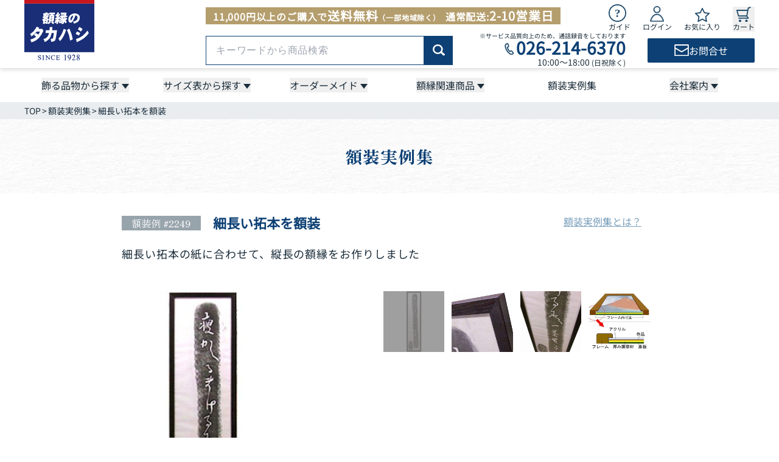

--- FILE ---
content_type: text/css; charset=UTF-8
request_url: https://www.gakubuti.net/_next/static/css/8f02cdcb572910da.css
body_size: 1880
content:
.product-annotation-text{color:var(--moji);font-size:16px;line-height:24px;letter-spacing:.05em;margin-bottom:12px}.product-annotation-text p{padding-left:1em;text-indent:-1em}.product-annotation-text a{color:var(--keisen-blue);text-decoration:solid underline;text-decoration-color:currentColor}.product-annotation-text a:hover{opacity:.8;transition-property:all;transition-timing-function:cubic-bezier(.4,0,.2,1);transition-duration:.3s}@media (width < 1080px){.product-annotation-text{font-size:14px;line-height:24px}}:root{--main:#0D4074;--main-hover:#1367A4;--moji:#1C2E3B;--placeholder:#8A8A8A;--keisen-blue:#7AA0BC;--keisen-gray:#D1D7DC;--accent:#CBB891;--accent-deep:#B59E6D;--attention:#D1000E;--sub-white:#FFFFFF;--sub-gray:#98A4AC;--haikei-300:#F6F6F6;--haikei-400:#EFF3F6;--haikei-500:#F5E7E7;--haikei-600:#B4CBDC;--font-noto:var(--font-noto-sans-jp);--font-mincho:var(--font-zen-old-mincho);--font-roboto:var(--font-roboto);--width-base:94%;--width-lg-1col:880px;--width-lg-2col:1080px;--max-width-base:576px;--max-width-lg:1200px}.product-1col{margin-left:auto;margin-right:auto;width:100%;max-width:var(--width-lg-1col)}@media (width < 1080px){.product-1col{width:var(--width-base);max-width:var(--max-width-base)}}.product-1col>:last-child{margin-bottom:0}.product-2col{margin-left:auto;margin-right:auto;width:100%;max-width:var(--width-lg-2col)}@media (width < 1080px){.product-2col{width:var(--width-base);max-width:var(--max-width-base)}}.product-mb-xs{margin-bottom:16px}.product-mb-sm{margin-bottom:24px}.product-mb-base{margin-bottom:40px}.product-mb-lg{margin-bottom:60px}.product-mb-xl{margin-bottom:160px}.product-mb-base:last-of-type,.product-mb-lg:last-of-type,.product-mb-sm:last-of-type,.product-mb-xl:last-of-type,.product-mb-xs:last-of-type{margin-bottom:0}@media (width < 1080px){.product-mb-xs{margin-bottom:8px}.product-mb-sm{margin-bottom:16px}.product-mb-base{margin-bottom:20px}.product-mb-lg{margin-bottom:32px}.product-mb-xl{margin-bottom:56px}}.product-contents-body{color:var(--moji);font-size:18px;line-height:36px;letter-spacing:.05em;margin-bottom:16px}@media (width < 1080px){.product-contents-body{font-size:16px;line-height:32px}}.product-contents-body a{color:var(--keisen-blue);text-decoration:solid underline;text-decoration-color:currentColor}.product-contents-body a:hover{opacity:.8;transition-property:all;transition-timing-function:cubic-bezier(.4,0,.2,1);transition-duration:.3s}.product-contents-body img{display:block;margin:0 auto}.product-highlight{background:#F5E7E7;padding:40px 20px}.product-modal{margin-bottom:12px}.product-modal .modal-open{position:relative;padding-left:24px;display:flex;align-items:center;column-gap:.25em;cursor:pointer;text-align:left;font-size:16px;line-height:1em;color:var(--keisen-blue)}@media (width < 1080px){.product-modal .modal-open{font-size:14px}}.product-modal .modal-open:hover{opacity:.8;transition-property:all;transition-timing-function:cubic-bezier(.4,0,.2,1);transition-duration:.3s}.product-modal .modal-open:before{content:"";position:absolute;left:0;top:0;width:16px;height:16px;background-image:url(/_next/static/media/icon_question.ed3f9b4f.svg);background-size:contain;background-repeat:no-repeat}.product-modal dialog{height:max-content;width:100%;max-width:750px;border:1px solid #000;border-radius:4px;background:#fff}@media (width < 1080px){.product-modal dialog{width:var(--width-base);max-width:var(--max-width-base)}}.product-modal dialog::backdrop{background:rgba(102,102,102,.9)}.product-modal dialog .modal-close{width:24px;height:24px;position:absolute;top:10px;right:10px;z-index:10;cursor:pointer;background-image:url(/_next/static/media/icon_close.f4dbb840.svg);background-size:cover;background-repeat:no-repeat;background-position:50%}@media (width < 1080px){.product-modal dialog .modal-close{width:16px;height:16px;top:6px;right:6px}}.product-modal dialog .modal-img{padding:40px}@media (width < 1080px){.product-modal dialog .modal-img{padding:20px}}.product-modal dialog .modal-img{height:100%;img{width:100%;height:100%;object-fit:contain}}.product-info-page{font-size:16px;color:var(--keisen-blue);margin-bottom:12px}@media (width < 1080px){.product-info-page{font-size:14px}}.product-info-page a{color:var(--keisen-blue);text-decoration:solid underline;text-decoration-color:currentColor}.product-info-page a:hover{opacity:.8;transition-property:all;transition-timing-function:cubic-bezier(.4,0,.2,1);transition-duration:.3s}.product-col2-container{position:relative;display:grid;grid-template-columns:410px 1fr;column-gap:40px}@media (width < 1080px){.product-col2-container{grid-template-columns:1fr;column-gap:0;row-gap:32px}}.product-col2-container .contents-left{order:1}.product-col2-container .contents-right{order:2}.product-col2-container .contents-left>:last-child,.product-col2-container .contents-right>:last-child{margin-bottom:0}.product-col2-container .product-single-image{width:100%;img{width:100%;height:auto;max-width:100%}}.product-col2-container .product-slider{max-width:100%}@media (width < 1080px){.product-col2-container .product-single-image{width:80%;margin:0 auto}}.product-single-image{width:50%;height:auto;max-width:100%;margin:0 auto 24px}.product-single-image a:hover{opacity:.8;transition-property:all;transition-timing-function:cubic-bezier(.4,0,.2,1);transition-duration:.3s}.product-single-image .img-zoom{position:relative;display:block;width:100%;cursor:pointer;text-align:center}.product-single-image .img-zoom .icon-zoom{position:absolute;bottom:0;right:0;width:auto;height:60%;aspect-ratio:1/1;clip-path:polygon(100% 0,0 100%,100% 100%);background-color:rgba(209,215,220,.5);background-image:url(/_next/static/media/icon_zoom.e402626f.svg);background-repeat:no-repeat;background-position:bottom 16% right 16%;background-size:30% 30%}.product-single-image .product-modal{margin-bottom:0}@media (width < 1080px){.product-single-image .img-zoom .icon-zoom{background-size:40% 40%}}.product-slider{position:relative;max-width:50%;margin:auto;--slide-height:100%;--slide-size:100%}dialog .product-slider{height:100%}.product-slider .embla__viewport{overflow:hidden;height:100%}.product-slider .embla__container{display:flex;touch-action:pan-y pinch-zoom;height:100%}.product-slider .embla__slide{transform:translateZ(0);flex:0 0 var(--slide-size);min-width:0;aspect-ratio:410/362}@media (width < 1080px){.product-slider .embla__slide{aspect-ratio:335/296}}.product-slider .embla__slide img{width:100%;height:100%;object-fit:contain}.product-slider .embla__button{position:absolute;top:50%;transform:translateY(-50%);z-index:1}.product-slider .embla__button--prev{left:0}.product-slider .embla__button--next{right:0}.product-slider .embla__dots{margin-top:20px;display:flex;flex-wrap:wrap;justify-content:center;align-items:center;column-gap:20px}.product-slider .embla__dot{appearance:none;background-color:transparent;touch-action:manipulation;text-decoration:none;cursor:pointer;border:0;padding:0;margin:0;width:12px;height:12px;display:flex;align-items:center;justify-content:center;border-radius:50%;box-shadow:0 1px 3px 0 rgb(0 0 0/.2),0 1px 2px -1px rgb(0 0 0/.2)}@media (width < 1080px){.product-slider .embla__dot{width:8px;height:8px}}.product-slider .embla__dot--selected{background-color:#1367a4}.product-section-title{margin-bottom:60px;color:var(--main);font-size:26px;font-weight:700;line-height:24px;letter-spacing:.05em;text-align:center}@media (width < 1080px){.product-section-title{margin-bottom:32px;font-size:22px;line-height:32px;text-align:left}}.product-section-subtitle{padding-left:0;color:var(--moji);font-size:20px;font-weight:700;line-height:24px;letter-spacing:.05em;margin-bottom:20px}@media (width < 1080px){.product-section-subtitle{font-size:18px;line-height:32px}}.product-underline{padding-bottom:4px;border-bottom:1px solid var(--keisen-blue);margin-bottom:24px}.product-youtube{margin-bottom:24px}.product-youtube iframe{width:100%;height:auto;aspect-ratio:560/315}

--- FILE ---
content_type: application/javascript; charset=UTF-8
request_url: https://www.gakubuti.net/_next/static/chunks/6512-4f1516f48112b433.js
body_size: 4866
content:
"use strict";(self.webpackChunk_N_E=self.webpackChunk_N_E||[]).push([[6512],{3961:(e,t,r)=>{r.d(t,{CC:()=>n,I0:()=>u,jB:()=>i,q2:()=>a});let n=0,i=1,a=2,u=3},14806:(e,t,r)=>{e.exports=r(30125)},30125:(e,t,r)=>{var n=r(12115),i="function"==typeof Object.is?Object.is:function(e,t){return e===t&&(0!==e||1/e==1/t)||e!=e&&t!=t},a=n.useState,u=n.useEffect,o=n.useLayoutEffect,l=n.useDebugValue;function c(e){var t=e.getSnapshot;e=e.value;try{var r=t();return!i(e,r)}catch(e){return!0}}var s="undefined"==typeof window||void 0===window.document||void 0===window.document.createElement?function(e,t){return t()}:function(e,t){var r=t(),n=a({inst:{value:r,getSnapshot:t}}),i=n[0].inst,s=n[1];return o(function(){i.value=r,i.getSnapshot=t,c(i)&&s({inst:i})},[e,r,t]),u(function(){return c(i)&&s({inst:i}),e(function(){c(i)&&s({inst:i})})},[e]),l(r),r};t.useSyncExternalStore=void 0!==n.useSyncExternalStore?n.useSyncExternalStore:s},46512:(e,t,r)=>{r.d(t,{Ay:()=>g,BE:()=>f});var n=r(12115),i=r(14806),a=r(64868),u=r(3961),o=r(57419);let l=()=>{},c=l();new WeakMap;let s=n.use||(e=>{switch(e.status){case"pending":throw e;case"fulfilled":return e.value;case"rejected":throw e.reason;default:throw e.status="pending",e.then(t=>{e.status="fulfilled",e.value=t},t=>{e.status="rejected",e.reason=t}),e}}),d={dedupe:!0},f=a.O.defineProperty(a.g,"defaultValue",{value:a.d}),g=(0,o.qm)((e,t,r)=>{let{cache:l,compare:c,suspense:f,fallbackData:g,revalidateOnMount:h,revalidateIfStale:v,refreshInterval:w,refreshWhenHidden:p,refreshWhenOffline:y,keepPreviousData:b}=r,[m,O,S,E]=a.b.get(l),[_,R]=(0,a.s)(e),k=(0,n.useRef)(!1),C=(0,n.useRef)(!1),L=(0,n.useRef)(_),T=(0,n.useRef)(t),j=(0,n.useRef)(r),V=()=>j.current.isVisible()&&j.current.isOnline(),[D,I,x,A]=(0,a.z)(l,_),P=(0,n.useRef)({}).current,F=(0,a.e)(g)?(0,a.e)(r.fallback)?a.U:r.fallback[_]:g,q=(e,t)=>{for(let r in P)if("data"===r){if(!c(e[r],t[r])&&(!(0,a.e)(e[r])||!c(H,t[r])))return!1}else if(t[r]!==e[r])return!1;return!0},M=(0,n.useMemo)(()=>{let e=!!_&&!!t&&((0,a.e)(h)?!j.current.isPaused()&&!f&&!1!==v:h),r=t=>{let r=(0,a.m)(t);return(delete r._k,e)?{isValidating:!0,isLoading:!0,...r}:r},n=D(),i=A(),u=r(n),o=n===i?u:r(i),l=u;return[()=>{let e=r(D());return q(e,l)?(l.data=e.data,l.isLoading=e.isLoading,l.isValidating=e.isValidating,l.error=e.error,l):(l=e,e)},()=>o]},[l,_]),W=(0,i.useSyncExternalStore)((0,n.useCallback)(e=>x(_,(t,r)=>{q(r,t)||e()}),[l,_]),M[0],M[1]),B=!k.current,U=m[_]&&m[_].length>0,N=W.data,$=(0,a.e)(N)?F&&(0,a.B)(F)?s(F):F:N,z=W.error,J=(0,n.useRef)($),H=b?(0,a.e)(N)?(0,a.e)(J.current)?$:J.current:N:$,X=(!U||!!(0,a.e)(z))&&(B&&!(0,a.e)(h)?h:!j.current.isPaused()&&(f?!(0,a.e)($)&&v:(0,a.e)($)||v)),G=!!(_&&t&&B&&X),K=(0,a.e)(W.isValidating)?G:W.isValidating,Q=(0,a.e)(W.isLoading)?G:W.isLoading,Y=(0,n.useCallback)(async e=>{let t,n,i=T.current;if(!_||!i||C.current||j.current.isPaused())return!1;let o=!0,l=e||{},s=!S[_]||!l.dedupe,d=()=>a.I?!C.current&&_===L.current&&k.current:_===L.current,f={isValidating:!1,isLoading:!1},g=()=>{I(f)},h=()=>{let e=S[_];e&&e[1]===n&&delete S[_]},v={isValidating:!0};(0,a.e)(D().data)&&(v.isLoading=!0);try{if(s&&(I(v),r.loadingTimeout&&(0,a.e)(D().data)&&setTimeout(()=>{o&&d()&&j.current.onLoadingSlow(_,r)},r.loadingTimeout),S[_]=[i(R),(0,a.o)()]),[t,n]=S[_],t=await t,s&&setTimeout(h,r.dedupingInterval),!S[_]||S[_][1]!==n)return s&&d()&&j.current.onDiscarded(_),!1;f.error=a.U;let e=O[_];if(!(0,a.e)(e)&&(n<=e[0]||n<=e[1]||0===e[1]))return g(),s&&d()&&j.current.onDiscarded(_),!1;let u=D().data;f.data=c(u,t)?u:t,s&&d()&&j.current.onSuccess(t,_,r)}catch(r){h();let e=j.current,{shouldRetryOnError:t}=e;!e.isPaused()&&(f.error=r,s&&d()&&(e.onError(r,_,e),(!0===t||(0,a.a)(t)&&t(r))&&(!j.current.revalidateOnFocus||!j.current.revalidateOnReconnect||V())&&e.onErrorRetry(r,_,e,e=>{let t=m[_];t&&t[0]&&t[0](u.I0,e)},{retryCount:(l.retryCount||0)+1,dedupe:!0})))}return o=!1,g(),!0},[_,l]),Z=(0,n.useCallback)((...e)=>(0,a.n)(l,L.current,...e),[]);if((0,a.u)(()=>{T.current=t,j.current=r,(0,a.e)(N)||(J.current=N)}),(0,a.u)(()=>{if(!_)return;let e=Y.bind(a.U,d),t=0;j.current.revalidateOnFocus&&(t=Date.now()+j.current.focusThrottleInterval);let r=(0,o.aw)(_,m,(r,n={})=>{if(r==u.CC){let r=Date.now();j.current.revalidateOnFocus&&r>t&&V()&&(t=r+j.current.focusThrottleInterval,e())}else if(r==u.jB)j.current.revalidateOnReconnect&&V()&&e();else if(r==u.q2)return Y();else if(r==u.I0)return Y(n)});return C.current=!1,L.current=_,k.current=!0,I({_k:R}),X&&((0,a.e)($)||a.r?e():(0,a.t)(e)),()=>{C.current=!0,r()}},[_]),(0,a.u)(()=>{let e;function t(){let t=(0,a.a)(w)?w(D().data):w;t&&-1!==e&&(e=setTimeout(r,t))}function r(){!D().error&&(p||j.current.isVisible())&&(y||j.current.isOnline())?Y(d).then(t):t()}return t(),()=>{e&&(clearTimeout(e),e=-1)}},[w,p,y,_]),(0,n.useDebugValue)(H),f&&(0,a.e)($)&&_){if(!a.I&&a.r)throw Error("Fallback data is required when using Suspense in SSR.");T.current=t,j.current=r,C.current=!1;let e=E[_];if((0,a.e)(e)||s(Z(e)),(0,a.e)(z)){let e=Y(d);(0,a.e)(H)||(e.status="fulfilled",e.value=!0),s(e)}else throw z}return{mutate:Z,get data(){return P.data=!0,H},get error(){return P.error=!0,z},get isValidating(){return P.isValidating=!0,K},get isLoading(){return P.isLoading=!0,Q}}})},57419:(e,t,r)=>{r.d(t,{aw:()=>d,iX:()=>l,qm:()=>s,Ht:()=>f});var n=r(64868),i=r(12115);let a=n.i&&window.__SWR_DEVTOOLS_USE__,u=a?window.__SWR_DEVTOOLS_USE__:[],o=e=>(0,n.a)(e[1])?[e[0],e[1],e[2]||{}]:[e[0],null,(null===e[1]?e[2]:e[1])||{}],l=()=>(0,n.m)(n.d,(0,i.useContext)(n.S)),c=u.concat(e=>(t,r,i)=>{let a=r&&((...e)=>{let[i]=(0,n.s)(t),[,,,a]=n.b.get(n.c);if(i.startsWith("$inf$"))return r(...e);let u=a[i];return(0,n.e)(u)?r(...e):(delete a[i],u)});return e(t,a,i)}),s=e=>function(...t){let r=l(),[i,a,u]=o(t),s=(0,n.f)(r,u),d=e,{use:f}=s,g=(f||[]).concat(c);for(let e=g.length;e--;)d=g[e](d);return d(i,a||s.fetcher||null,s)},d=(e,t,r)=>{let n=t[e]||(t[e]=[]);return n.push(r),()=>{let e=n.indexOf(r);e>=0&&(n[e]=n[n.length-1],n.pop())}},f=(e,t)=>(...r)=>{let[n,i,a]=o(r),u=(a.use||[]).concat(t);return e(n,i,{...a,use:u})};a&&(window.__SWR_DEVTOOLS_REACT__=i)},64868:(e,t,r)=>{r.d(t,{B:()=>g,I:()=>R,O:()=>c,S:()=>z,U:()=>l,a:()=>d,b:()=>u,c:()=>B,d:()=>N,e:()=>s,f:()=>$,g:()=>J,i:()=>p,m:()=>f,n:()=>q,o:()=>F,r:()=>k,s:()=>A,t:()=>C,u:()=>L,z:()=>m});var n=r(12115),i=r(3961),a=Object.prototype.hasOwnProperty;let u=new WeakMap,o=()=>{},l=o(),c=Object,s=e=>e===l,d=e=>"function"==typeof e,f=(e,t)=>({...e,...t}),g=e=>d(e.then),h={},v={},w="undefined",p=typeof window!=w,y=typeof document!=w,b=p&&"Deno"in window,m=(e,t)=>{let r=u.get(e);return[()=>!s(t)&&e.get(t)||h,n=>{if(!s(t)){let i=e.get(t);t in v||(v[t]=i),r[5](t,f(i,n),i||h)}},r[6],()=>!s(t)&&t in v?v[t]:!s(t)&&e.get(t)||h]},O=!0,[S,E]=p&&window.addEventListener?[window.addEventListener.bind(window),window.removeEventListener.bind(window)]:[o,o],_={initFocus:e=>(y&&document.addEventListener("visibilitychange",e),S("focus",e),()=>{y&&document.removeEventListener("visibilitychange",e),E("focus",e)}),initReconnect:e=>{let t=()=>{O=!0,e()},r=()=>{O=!1};return S("online",t),S("offline",r),()=>{E("online",t),E("offline",r)}}},R=!n.useId,k=!p||b,C=e=>p&&typeof window.requestAnimationFrame!=w?window.requestAnimationFrame(e):setTimeout(e,1),L=k?n.useEffect:n.useLayoutEffect,T="undefined"!=typeof navigator&&navigator.connection,j=!k&&T&&(["slow-2g","2g"].includes(T.effectiveType)||T.saveData),V=new WeakMap,D=(e,t)=>c.prototype.toString.call(e)==="[object ".concat(t,"]"),I=0,x=e=>{let t,r,n=typeof e,i=D(e,"Date"),a=D(e,"RegExp"),u=D(e,"Object");if(c(e)!==e||i||a)t=i?e.toJSON():"symbol"==n?e.toString():"string"==n?JSON.stringify(e):""+e;else{if(t=V.get(e))return t;if(t=++I+"~",V.set(e,t),Array.isArray(e)){for(r=0,t="@";r<e.length;r++)t+=x(e[r])+",";V.set(e,t)}if(u){t="#";let n=c.keys(e).sort();for(;!s(r=n.pop());)s(e[r])||(t+=r+":"+x(e[r])+",");V.set(e,t)}}return t},A=e=>{if(d(e))try{e=e()}catch(t){e=""}let t=e;return[e="string"==typeof e?e:(Array.isArray(e)?e.length:e)?x(e):"",t]},P=0,F=()=>++P;async function q(){for(var e=arguments.length,t=Array(e),r=0;r<e;r++)t[r]=arguments[r];let[n,a,o,c]=t,h=f({populateCache:!0,throwOnError:!0},"boolean"==typeof c?{revalidate:c}:c||{}),v=h.populateCache,w=h.rollbackOnError,p=h.optimisticData,y=h.throwOnError;if(d(a)){let e=[];for(let t of n.keys())!/^\$(inf|sub)\$/.test(t)&&a(n.get(t)._k)&&e.push(t);return Promise.all(e.map(b))}return b(a);async function b(e){let r,[a]=A(e);if(!a)return;let[c,f]=m(n,a),[b,O,S,E]=u.get(n),_=()=>{let t=b[a];return(d(h.revalidate)?h.revalidate(c().data,e):!1!==h.revalidate)&&(delete S[a],delete E[a],t&&t[0])?t[0](i.q2).then(()=>c().data):c().data};if(t.length<3)return _();let R=o,k=F();O[a]=[k,0];let C=!s(p),L=c(),T=L.data,j=L._c,V=s(j)?T:j;if(C&&f({data:p=d(p)?p(V,T):p,_c:V}),d(R))try{R=R(V)}catch(e){r=e}if(R&&g(R)){let e;if(R=await R.catch(e=>{r=e}),k!==O[a][0]){if(r)throw r;return R}r&&C&&(e=r,"function"==typeof w?w(e):!1!==w)&&(v=!0,f({data:V,_c:l}))}if(v&&!r&&(d(v)?f({data:v(R,V),error:l,_c:l}):f({data:R,error:l,_c:l})),O[a][1]=F(),Promise.resolve(_()).then(()=>{f({_c:l})}),r){if(y)throw r;return}return R}}let M=(e,t)=>{for(let r in e)e[r][0]&&e[r][0](t)},W=(e,t)=>{if(!u.has(e)){let r=f(_,t),n=Object.create(null),a=q.bind(l,e),c=o,s=Object.create(null),d=(e,t)=>{let r=s[e]||[];return s[e]=r,r.push(t),()=>r.splice(r.indexOf(t),1)},g=(t,r,n)=>{e.set(t,r);let i=s[t];if(i)for(let e of i)e(r,n)},h=()=>{if(!u.has(e)&&(u.set(e,[n,Object.create(null),Object.create(null),Object.create(null),a,g,d]),!k)){let t=r.initFocus(setTimeout.bind(l,M.bind(l,n,i.CC))),a=r.initReconnect(setTimeout.bind(l,M.bind(l,n,i.jB)));c=()=>{t&&t(),a&&a(),u.delete(e)}}};return h(),[e,a,h,c]}return[e,u.get(e)[4]]},[B,U]=W(new Map),N=f({onLoadingSlow:o,onSuccess:o,onError:o,onErrorRetry:(e,t,r,n,i)=>{let a=r.errorRetryCount,u=i.retryCount,o=~~((Math.random()+.5)*(1<<(u<8?u:8)))*r.errorRetryInterval;(s(a)||!(u>a))&&setTimeout(n,o,i)},onDiscarded:o,revalidateOnFocus:!0,revalidateOnReconnect:!0,revalidateIfStale:!0,shouldRetryOnError:!0,errorRetryInterval:j?1e4:5e3,focusThrottleInterval:5e3,dedupingInterval:2e3,loadingTimeout:j?5e3:3e3,compare:function e(t,r){var n,i;if(t===r)return!0;if(t&&r&&(n=t.constructor)===r.constructor){if(n===Date)return t.getTime()===r.getTime();if(n===RegExp)return t.toString()===r.toString();if(n===Array){if((i=t.length)===r.length)for(;i--&&e(t[i],r[i]););return -1===i}if(!n||"object"==typeof t){for(n in i=0,t)if(a.call(t,n)&&++i&&!a.call(r,n)||!(n in r)||!e(t[n],r[n]))return!1;return Object.keys(r).length===i}}return t!=t&&r!=r},isPaused:()=>!1,cache:B,mutate:U,fallback:{}},{isOnline:()=>O,isVisible:()=>{let e=y&&document.visibilityState;return s(e)||"hidden"!==e}}),$=(e,t)=>{let r=f(e,t);if(t){let{use:n,fallback:i}=e,{use:a,fallback:u}=t;n&&a&&(r.use=n.concat(a)),i&&u&&(r.fallback=f(i,u))}return r},z=(0,n.createContext)({}),J=e=>{let{value:t}=e,r=(0,n.useContext)(z),i=d(t),a=(0,n.useMemo)(()=>i?t(r):t,[i,r,t]),u=(0,n.useMemo)(()=>i?a:$(r,a),[i,r,a]),o=a&&a.provider,c=(0,n.useRef)(l);o&&!c.current&&(c.current=W(o(u.cache||B),a));let s=c.current;return s&&(u.cache=s[0],u.mutate=s[1]),L(()=>{if(s)return s[2]&&s[2](),s[3]},[]),(0,n.createElement)(z.Provider,f(e,{value:u}))}}}]);

--- FILE ---
content_type: application/javascript; charset=UTF-8
request_url: https://www.gakubuti.net/_next/static/chunks/2115.1c3bf8de7eabdb54.js
body_size: 569
content:
"use strict";(self.webpackChunk_N_E=self.webpackChunk_N_E||[]).push([[2115],{82115:(e,t,a)=>{a.r(t),a.d(t,{ChatPlus:()=>p});var n=a(95155),s=a(68321);a(30249);let p=()=>(0,n.jsx)(n.Fragment,{children:(0,n.jsx)(s.default,{id:"chatplus-script",strategy:"lazyOnload",dangerouslySetInnerHTML:{__html:'\n            (function(){\n              var w=window,d=document;\n              var s="https://app.chatplus.jp/cp.js";\n              d["__cp_d"]="https://app.chatplus.jp";\n              d["__cp_c"]="65eb4c0a_1";\n              var a=d.createElement("script"), m=d.getElementsByTagName("script")[0];\n              a.async=true,a.src=s,m.parentNode.insertBefore(a,m);\n              })();\n              '}})})}}]);

--- FILE ---
content_type: text/x-component
request_url: https://www.gakubuti.net/contents/entrust?_rsc=7s4v4
body_size: -15
content:
0:{"b":"9UUlWeIuPr5PznmY39RJ4","f":[["children","(routes)","children","contents",["contents",{"children":[["slug","entrust","d"],{"children":["__PAGE__",{}]}]},"$undefined","$undefined",true],null,[null,null],true]],"S":false}


--- FILE ---
content_type: text/x-component
request_url: https://www.gakubuti.net/mypage/favorites?_rsc=18er7
body_size: 6095
content:
1:"$Sreact.fragment"
2:I[9766,[],""]
3:I[98924,[],""]
4:I[81356,["1356","static/chunks/1356-55692d5ef6a323df.js","2619","static/chunks/2619-04bc32f026a0d946.js","6512","static/chunks/6512-4f1516f48112b433.js","5653","static/chunks/5653-447cf56db417f619.js","6909","static/chunks/6909-a9be24fbfe46aca2.js","4380","static/chunks/4380-a83df274dbd47856.js","676","static/chunks/app/(routes)/mypage/favorites/page-4ee0891c380689ae.js"],"Image"]
5:I[52619,["1356","static/chunks/1356-55692d5ef6a323df.js","2619","static/chunks/2619-04bc32f026a0d946.js","6512","static/chunks/6512-4f1516f48112b433.js","5653","static/chunks/5653-447cf56db417f619.js","6909","static/chunks/6909-a9be24fbfe46aca2.js","4380","static/chunks/4380-a83df274dbd47856.js","676","static/chunks/app/(routes)/mypage/favorites/page-4ee0891c380689ae.js"],""]
e:I[24431,[],"OutletBoundary"]
11:I[24431,[],"ViewportBoundary"]
13:I[24431,[],"MetadataBoundary"]
15:I[41402,["1356","static/chunks/1356-55692d5ef6a323df.js","2619","static/chunks/2619-04bc32f026a0d946.js","6512","static/chunks/6512-4f1516f48112b433.js","5653","static/chunks/5653-447cf56db417f619.js","6909","static/chunks/6909-a9be24fbfe46aca2.js","4380","static/chunks/4380-a83df274dbd47856.js","676","static/chunks/app/(routes)/mypage/favorites/page-4ee0891c380689ae.js"],""]
16:I[40038,["1356","static/chunks/1356-55692d5ef6a323df.js","2619","static/chunks/2619-04bc32f026a0d946.js","6512","static/chunks/6512-4f1516f48112b433.js","5653","static/chunks/5653-447cf56db417f619.js","6909","static/chunks/6909-a9be24fbfe46aca2.js","4380","static/chunks/4380-a83df274dbd47856.js","676","static/chunks/app/(routes)/mypage/favorites/page-4ee0891c380689ae.js"],"MyPageFavoriteList"]
0:{"b":"9UUlWeIuPr5PznmY39RJ4","f":[["children","(routes)","children","mypage",["mypage",{"children":["favorites",{"children":["__PAGE__",{}]}]},"$undefined","$undefined",true],["mypage",["$","$1","c",{"children":[[["$","link","0",{"rel":"stylesheet","href":"/_next/static/css/28b781d49c32bd6c.css","precedence":"next","crossOrigin":"$undefined","nonce":"$undefined"}]],[["$","$L2",null,{"parallelRouterKey":"children","error":"$undefined","errorStyles":"$undefined","errorScripts":"$undefined","template":["$","$L3",null,{}],"templateStyles":"$undefined","templateScripts":"$undefined","notFound":"$undefined","forbidden":"$undefined","unauthorized":"$undefined"}],["$","div",null,{"className":"hidden lg:grid","children":["$","div",null,{"className":"bgImgContact_bgImage__fjDhn w-full bg-top px-2 py-8 lg:border-t lg:border-haikei-600 lg:bg-white lg:px-0 lg:py-7","children":["$","div",null,{"className":"mx-auto grid w-full max-w-base gap-y-5 lg:max-w-lg lg:grid-cols-3 lg:divide-x lg:divide-haikei-600","children":[["$","div",null,{"className":"flex flex-col bg-white px-4 pb-6 pt-5 lg:px-[1.5vw]","children":[["$","div",null,{"className":"flex w-full items-center justify-center gap-x-0.5","children":[["$","div",null,{"className":"w-[30px] flex-shrink-0 lg:hidden","children":["$","$L4",null,{"src":{"src":"/_next/static/media/tel.2315aee8.svg","height":33,"width":33,"blurWidth":0,"blurHeight":0},"alt":"é¡ç¸ã®ã‚¿ã‚«ãƒã‚·ã«é›»è©±","width":33,"height":33,"className":"h-auto w-full"}]}],["$","div",null,{"className":"text-[22px] font-bold tracking-wider text-moji lg:text-[20px]","children":"ãŠé›»è©±ã§ã®ãŠå•ã„åˆã‚ã›"}]]}],["$","div",null,{"className":"text-center tracking-wider text-moji lg:order-last lg:mt-1 lg:text-[18px]","children":"10:00ï½ž18:00(æ—¥ç¥é™¤ã)"}],["$","div",null,{"className":"break-keep text-center text-sm text-moji lg:mt-1","children":["â€»ã‚µãƒ¼ãƒ“ã‚¹å“è³ªå‘ä¸Šã®ãŸã‚ã€",["$","wbr",null,{}],"é€šè©±éŒ²éŸ³ã‚’ã—ã¦ãŠã‚Šã¾ã™"]}],["$","div",null,{"className":"mt-5 h-[72px] w-full rounded-sm border border-main bg-white lg:mt-1 lg:h-auto lg:border-none","children":["$","a",null,{"href":"tel:026-214-6370","className":"ev-track-tel","children":["$","div",null,{"className":"relative flex h-full items-center justify-center","children":[["$","div",null,{"className":"hidden w-10 flex-shrink-0 lg:block","children":["$","$L4",null,{"src":"$0:f:0:5:1:props:children:1:1:props:children:props:children:props:children:0:props:children:0:props:children:0:props:children:props:src","alt":"é¡ç¸ã®ã‚¿ã‚«ãƒã‚·ã«é›»è©±","width":33,"height":33,"className":"h-auto w-full"}]}],["$","div",null,{"className":"text-center font-bold text-main","children":[["$","span",null,{"className":"text-[22px] lg:hidden","children":"tel."}],["$","span",null,{"className":"text-[30px] leading-none lg:text-[44px]","children":"026-214-6370"}]]}],["$","div",null,{"className":"absolute right-3 top-1/2 w-[6px] -translate-y-1/2 lg:hidden","children":["$","$L4",null,{"src":{"src":"/_next/static/media/arrow.7d1eab4d.svg","height":17,"width":9,"blurWidth":0,"blurHeight":0},"width":9,"height":16,"alt":"","className":"h-auto w-full"}]}]]}]}]}]]}],["$","div",null,{"className":"flex flex-col bg-white px-4 pb-6 pt-5 lg:px-[1.5vw]","children":[["$","div",null,{"className":"flex w-full items-center justify-center gap-x-0.5","children":[["$","div",null,{"className":"w-[27px] flex-shrink-0 lg:hidden","children":["$","$L4",null,{"src":{"src":"/_next/static/media/mail_navy.2be13094.svg","height":23,"width":27,"blurWidth":0,"blurHeight":0},"alt":"é¡ç¸ã®ã‚¿ã‚«ãƒã‚·ã«é›»è©±","width":27,"height":23,"className":"h-auto w-full"}]}],["$","div",null,{"className":"text-[22px] font-bold tracking-wider text-moji lg:text-[20px]","children":"ãƒ¡ãƒ¼ãƒ«ã§ã®ãŠå•ã„åˆã‚ã›"}]]}],["$","div",null,{"className":"mt-5 h-[72px] w-full rounded-sm border border-main bg-white lg:mx-auto lg:mt-5 lg:h-[70px] lg:max-w-[340px] lg:border-none lg:bg-main","children":["$","$L5",null,{"href":"/inquiry","prefetch":false,"children":["$","div",null,{"className":"relative flex h-full items-center justify-center lg:gap-x-2","children":[["$","div",null,{"className":"hidden w-[29px] flex-shrink-0 lg:block","children":["$","$L4",null,{"src":{"src":"/_next/static/media/mail_white.966e7152.svg","height":21,"width":27,"blurWidth":0,"blurHeight":0},"alt":"é¡ç¸ã®ã‚¿ã‚«ãƒã‚·ã«é›»è©±","width":27,"height":21,"className":"h-auto w-full"}]}],["$","div",null,{"className":"text-center font-bold text-main lg:font-semibold lg:text-white","children":["$","span",null,{"className":"text-[18px]","children":"ãŠå•ã„åˆã‚ã›ãƒ•ã‚©ãƒ¼ãƒ "}]}],["$","div",null,{"className":"absolute right-3 top-1/2 w-[6px] -translate-y-1/2 lg:hidden","children":["$","$L4",null,{"src":"$0:f:0:5:1:props:children:1:1:props:children:props:children:props:children:0:props:children:3:props:children:props:children:props:children:2:props:children:props:src","width":9,"height":16,"alt":"","className":"h-auto w-full"}]}]]}]}]}]]}],["$","div",null,{"className":"flex flex-col bg-white px-4 pb-6 pt-5 lg:hidden","children":["$L6","$L7","$L8"]}],"$L9"]}]}]}]]]}],{"children":["favorites","$La",{"children":["__PAGE__","$Lb",{},null,false]},null,false]},null,false],"$Lc",false]],"S":false}
6:["$","div",null,{"className":"flex w-full items-center justify-center gap-x-0.5","children":[["$","div",null,{"className":"w-[34px] flex-shrink-0","children":["$","$L4",null,{"src":{"src":"/_next/static/media/line.5e17f382.svg","height":35,"width":36,"blurWidth":0,"blurHeight":0},"alt":"é¡ç¸ã®ã‚¿ã‚«ãƒã‚·ã«é›»è©±","width":36,"height":35,"className":"h-auto w-full"}]}],["$","div",null,{"className":"font-mincho text-[22px] font-bold tracking-wider text-moji","children":"LINEã§ã®ãŠå•ã„åˆã‚ã›"}]]}]
7:["$","div",null,{"className":"text-center","children":"åœŸæ—¥ç¥ã‚‚OKï¼10~18æ™‚"}]
8:["$","div",null,{"className":"mt-5 h-[72px] w-full rounded-sm border border-main bg-white","children":["$","a",null,{"href":"https://page.line.me/500nebbn?openQrModal=true","target":"_blank","rel":"noopener noreferrer","className":"ev-track-linefriend","children":["$","div",null,{"className":"relative flex h-full items-center justify-center","children":[["$","div",null,{"className":"text-center font-bold text-main","children":["$","span",null,{"className":"text-[18px]","children":"LINEã¨ã‚‚ã ã¡ç™»éŒ²"}]}],["$","div",null,{"className":"absolute right-3 top-1/2 w-[6px] -translate-y-1/2","children":["$","$L4",null,{"src":"$0:f:0:5:1:props:children:1:1:props:children:props:children:props:children:0:props:children:3:props:children:props:children:props:children:2:props:children:props:src","width":9,"height":16,"alt":"","className":"h-auto w-full"}]}]]}]}]}]
9:["$","div",null,{"className":"hidden flex-col bg-white px-4 pb-6 pt-5 lg:flex lg:px-[1.5vw]","children":[["$","div",null,{"className":"text-center text-[20px] font-bold tracking-wider text-moji","children":"å­¦æ ¡ãƒ»å…¬å…±æ³•äººã•ã¾ã¸"}],["$","div",null,{"className":"mt-5 h-[70px] w-full rounded-sm border border-none border-main bg-main lg:mx-auto lg:max-w-[335px]","children":["$","a",null,{"href":"/guide/payment#invoice","rel":"noopener noreferrer","className":"grid size-full place-content-center rounded-sm bg-main [&>span]:text-center [&>span]:tracking-wider [&>span]:text-white","children":["$","span",null,{"className":"text-[18px] font-semibold","children":"è«‹æ±‚æ›¸æ‰•ã„ã‚’æ‰¿ã‚Šã¾ã™"}]}]}]]}]
a:["$","$1","c",{"children":[null,["$","$L2",null,{"parallelRouterKey":"children","error":"$undefined","errorStyles":"$undefined","errorScripts":"$undefined","template":["$","$L3",null,{}],"templateStyles":"$undefined","templateScripts":"$undefined","notFound":"$undefined","forbidden":"$undefined","unauthorized":"$undefined"}]]}]
b:["$","$1","c",{"children":["$Ld",[["$","link","0",{"rel":"stylesheet","href":"/_next/static/css/0e9610578716c16a.css","precedence":"next","crossOrigin":"$undefined","nonce":"$undefined"}]],["$","$Le",null,{"children":["$Lf","$L10"]}]]}]
c:["$","$1","h",{"children":[null,["$","$1","8hZft8Vpjt404zUVwte6Cv",{"children":[["$","$L11",null,{"children":"$L12"}],null]}],["$","$L13","8hZft8Vpjt404zUVwte6Cm",{"children":"$L14"}]]}]
d:[["$","div",null,{"className":"bgImgTitle_bgImage__zF8RG","children":[[["$","div",null,{"className":"relative z-10 w-full bg-[#E9EDF0] px-4 py-1 lg:px-0","children":["$","div",null,{"className":"mx-auto lg:max-w-lg","children":["$","ul",null,{"className":"flex flex-wrap text-sm","children":[["$","li","0",{"className":"relative pr-3 after:absolute after:right-0.5 after:top-0 after:content-['>']","children":["$","$L5",null,{"href":"/","prefetch":false,"children":"TOP"}]}],["$","li","1",{"className":"relative pr-3 after:absolute after:right-0.5 after:top-0 after:content-['>']","children":["$","$L5",null,{"href":"/mypage","prefetch":false,"children":"ãƒžã‚¤ãƒšãƒ¼ã‚¸"}]}],["$","li","2",{"className":"line-clamp-1","children":"ãŠæ°—ã«å…¥ã‚Šå•†å“ä¸€è¦§"}]]}]}]}],["$","$L15",null,{"id":"json-ld-breadcrumbs","type":"application/ld+json","strategy":"afterInteractive","dangerouslySetInnerHTML":{"__html":"{\"@context\":\"https://schema.org\",\"@type\":\"BreadcrumbList\",\"itemListElement\":[{\"@type\":\"ListItem\",\"position\":1,\"name\":\"TOP\",\"item\":\"https://www.gakubuti.net/\"},{\"@type\":\"ListItem\",\"position\":2,\"name\":\"ãƒžã‚¤ãƒšãƒ¼ã‚¸\",\"item\":\"https://www.gakubuti.net/mypage\"},{\"@type\":\"ListItem\",\"position\":3,\"name\":\"ãŠæ°—ã«å…¥ã‚Šå•†å“ä¸€è¦§\"}]}"}}]],["$","div",null,{"className":"relative z-10 mb-8 py-8 lg:py-10 [&>h1]:mx-auto [&>h1]:w-base [&>h1]:font-mincho [&>h1]:font-black [&>h1]:tracking-wider [&>h1]:text-center [&>h1]:text-[26px] [&>h1]:text-main [&>h1]:lg:text-[28px]","children":["$","h1",null,{"children":"ãŠæ°—ã«å…¥ã‚Šå•†å“ä¸€è¦§"}]}]]}],["$","div",null,{"className":"mx-auto w-full max-w-base lg:w-lg-1col lg:max-w-none","children":["$","div",null,{"className":"mx-auto mt-10 w-base lg:w-full","children":[["$","div",null,{"className":"ml-auto mr-0 w-max","children":["$","$L5",null,{"href":"/mypage/history","prefetch":false,"children":["$","div",null,{"className":"flex items-center gap-x-3 rounded border border-keisen_gray py-1 pl-3 pr-4 lg:px-5","children":[["$","div",null,{"className":"w-5 flex-shrink-0 lg:w-8","children":["$","$L4",null,{"src":{"src":"/_next/static/media/history.e24ca0da.svg","height":32,"width":36,"blurWidth":0,"blurHeight":0},"width":36,"height":32,"alt":"","className":"h-auto w-full"}]}],["$","div",null,{"className":"text-sm text-sub_gray lg:text-base","children":"è³¼å…¥å±¥æ­´ä¸€è¦§ã¸"}]]}]}]}],["$","$L16",null,{"searchParams":{}}]]}]}],["$","div",null,{"className":"mx-auto mb-24 mt-20 w-full max-w-base lg:mb-0 lg:mt-28 lg:max-w-none lg:bg-haikei-300 lg:py-14","children":["$","div",null,{"className":"mx-auto w-base rounded border border-keisen_gray lg:w-lg-1col","children":[["$","div",null,{"className":"border-t border-keisen_gray first:border-none","children":["$","div",null,{"className":"relative rounded bg-white","children":[["$","$L5",null,{"href":"/mypage","prefetch":false,"children":["$","div",null,{"className":"relative grid place-content-center py-5 lg:block lg:py-10 lg:pl-24","children":[["$","div",null,{"className":"relative","children":[["$","div",null,{"className":"absolute -left-12 top-1/2 w-6 -translate-y-1/2 lg:-left-14 lg:w-8","children":["$","$L4",null,{"src":{"src":"/_next/static/media/mypage.0508fb00.svg","height":34,"width":30,"blurWidth":0,"blurHeight":0},"width":30,"height":34,"alt":"ãƒžã‚¤ãƒšãƒ¼ã‚¸","className":"h-auto w-full"}]}],["$","p",null,{"className":"text-lg font-bold lg:text-xl","children":"ãƒžã‚¤ãƒšãƒ¼ã‚¸"}]]}],["$","div",null,{"className":"absolute right-4 top-1/2 w-2 -translate-y-1/2 lg:right-8","children":["$","$L4",null,{"src":{"src":"/_next/static/media/arrow.1656d8d4.svg","height":17,"width":9,"blurWidth":0,"blurHeight":0},"width":9,"height":17,"alt":"","className":"h-auto w-full"}]}]]}]}],["$","div",null,{"className":"mx-auto w-base border-t border-dashed border-keisen_gray py-2 text-center lg:pointer-events-none lg:absolute lg:left-[60%] lg:top-1/2 lg:w-max lg:-translate-x-1/2 lg:-translate-y-1/2 lg:border-none lg:py-0","children":["$","span",null,{"className":"text-center text-sm lg:text-base","children":"è³¼å…¥å±¥æ­´ãƒ»æ‰€æŒãƒã‚¤ãƒ³ãƒˆãƒ»ãƒ¡ãƒ¼ãƒ«ã®ç¢ºèª"}]}]]}]}],["$","div",null,{"className":"border-t border-keisen_gray first:border-none","children":["$","div",null,{"className":"relative rounded bg-white","children":[["$","$L5",null,{"href":"/mypage/settings","prefetch":false,"children":["$","div",null,{"className":"relative grid place-content-center py-5 lg:block lg:py-10 lg:pl-24","children":["$L17","$L18"]}]}],"$L19"]}]}],"$L1a"]}]}]]
17:["$","div",null,{"className":"relative","children":[["$","div",null,{"className":"absolute -left-12 top-1/2 w-6 -translate-y-1/2 lg:-left-14 lg:w-8","children":["$","$L4",null,{"src":{"src":"/_next/static/media/info.34529494.svg","height":35,"width":35,"blurWidth":0,"blurHeight":0},"width":35,"height":35,"alt":"ãŠå®¢æ§˜æƒ…å ±","className":"h-auto w-full"}]}],["$","p",null,{"className":"text-lg font-bold lg:text-xl","children":"ãŠå®¢æ§˜æƒ…å ±"}]]}]
18:["$","div",null,{"className":"absolute right-4 top-1/2 w-2 -translate-y-1/2 lg:right-8","children":["$","$L4",null,{"src":"$d:2:props:children:props:children:0:props:children:props:children:0:props:children:props:children:1:props:children:props:src","width":9,"height":17,"alt":"","className":"h-auto w-full"}]}]
19:["$","div",null,{"className":"mx-auto w-base border-t border-dashed border-keisen_gray py-2 text-center lg:pointer-events-none lg:absolute lg:left-[60%] lg:top-1/2 lg:w-max lg:-translate-x-1/2 lg:-translate-y-1/2 lg:border-none lg:py-0","children":["$","span",null,{"className":"text-center text-sm lg:text-base","children":"ä¼šå“¡æƒ…å ±ãƒ»ãŠå±Šã‘å…ˆã®ç¢ºèªã¨å¤‰æ›´/é€€ä¼šã¯ã“ã¡ã‚‰"}]}]
1a:["$","div",null,{"className":"border-t border-keisen_gray first:border-none","children":["$","div",null,{"className":"relative rounded bg-white","children":[["$","$L5",null,{"href":"/inquiry","prefetch":false,"children":["$","div",null,{"className":"relative grid place-content-center py-5 lg:block lg:py-10 lg:pl-24","children":[["$","div",null,{"className":"relative","children":[["$","div",null,{"className":"absolute -left-12 top-1/2 w-6 -translate-y-1/2 lg:-left-14 lg:w-8","children":["$","$L4",null,{"src":{"src":"/_next/static/media/contact.b695655b.svg","height":37,"width":41,"blurWidth":0,"blurHeight":0},"width":41,"height":37,"alt":"ãŠå•ã„åˆã‚ã›","className":"h-auto w-full"}]}],["$","p",null,{"className":"text-lg font-bold lg:text-xl","children":"ãŠå•ã„åˆã‚ã›"}]]}],["$","div",null,{"className":"absolute right-4 top-1/2 w-2 -translate-y-1/2 lg:right-8","children":["$","$L4",null,{"src":"$d:2:props:children:props:children:0:props:children:props:children:0:props:children:props:children:1:props:children:props:src","width":9,"height":17,"alt":"","className":"h-auto w-full"}]}]]}]}],["$","div",null,{"className":"mx-auto w-base border-t border-dashed border-keisen_gray py-2 text-center lg:pointer-events-none lg:absolute lg:left-[60%] lg:top-1/2 lg:w-max lg:-translate-x-1/2 lg:-translate-y-1/2 lg:border-none lg:py-0","children":["$","span",null,{"className":"text-center text-sm lg:text-base","children":"é¡è£…ä¾é ¼ã‚„ãŠè¦‹ç©ã‚Šã¯ã“ã¡ã‚‰"}]}]]}]}]
12:[["$","meta","0",{"charSet":"utf-8"}],["$","meta","1",{"name":"viewport","content":"width=device-width, initial-scale=1"}]]
f:null
1b:I[80622,[],"IconMark"]
10:null
14:[["$","title","0",{"children":"MYãƒšãƒ¼ã‚¸/ãŠæ°—ã«å…¥ã‚Šå•†å“ä¸€è¦§ | é¡ç¸ã®ã‚¿ã‚«ãƒã‚·"}],["$","link","1",{"rel":"author","href":"https://www.gakubuti.net"}],["$","meta","2",{"name":"author","content":"é¡ç¸ã®ã‚¿ã‚«ãƒã‚·æ ªå¼ä¼šç¤¾"}],["$","meta","3",{"name":"robots","content":"noindex"}],["$","link","4",{"rel":"icon","href":"/favicon.ico","type":"image/x-icon","sizes":"16x16"}],["$","$L1b","5",{}]]


--- FILE ---
content_type: text/x-component
request_url: https://www.gakubuti.net/guide?_rsc=18er7
body_size: 22830
content:
1:"$Sreact.fragment"
2:I[98202,["4053","static/chunks/4053-89cf0b19eb742633.js","7177","static/chunks/app/layout-72b5be073b1df44c.js"],"GoogleTagManager"]
3:I[41402,["1356","static/chunks/1356-55692d5ef6a323df.js","2619","static/chunks/2619-04bc32f026a0d946.js","5613","static/chunks/app/(routes)/guide/page-2f72568eb4f616dd.js"],""]
c:I[57150,[],""]
:HL["/_next/static/css/3dce404ef51d0454.css","style"]
:HL["/_next/static/css/863d3b835b3b4e3b.css","style"]
:HL["/_next/static/media/1a0946881b7e6e56.p.woff2","font",{"crossOrigin":"","type":"font/woff2"}]
:HL["/_next/static/media/2e3d18bcd8fddfbe.p.woff2","font",{"crossOrigin":"","type":"font/woff2"}]
:HL["/_next/static/media/39066c8ad0b7738d.p.woff2","font",{"crossOrigin":"","type":"font/woff2"}]
:HL["/_next/static/media/51c3a7661ef7c127.p.woff2","font",{"crossOrigin":"","type":"font/woff2"}]
:HL["/_next/static/media/c02650d1486c8c9f.p.woff2","font",{"crossOrigin":"","type":"font/woff2"}]
:HL["/_next/static/media/c02a3caccfa55abb.p.woff2","font",{"crossOrigin":"","type":"font/woff2"}]
:HL["/_next/static/media/e78da5edcc226326.p.woff2","font",{"crossOrigin":"","type":"font/woff2"}]
:HL["/_next/static/css/c50f781312c066e0.css","style"]
:HL["/_next/static/css/28b781d49c32bd6c.css","style"]
:HL["/_next/static/css/0e9610578716c16a.css","style"]
0:{"P":null,"b":"9UUlWeIuPr5PznmY39RJ4","p":"","c":["","guide?_rsc=19ovs"],"i":false,"f":[[["",{"children":["(routes)",{"children":["guide",{"children":["__PAGE__",{}]}]}]},"$undefined","$undefined",true],["",["$","$1","c",{"children":[[["$","link","0",{"rel":"stylesheet","href":"/_next/static/css/3dce404ef51d0454.css","precedence":"next","crossOrigin":"$undefined","nonce":"$undefined"}],["$","link","1",{"rel":"stylesheet","href":"/_next/static/css/863d3b835b3b4e3b.css","precedence":"next","crossOrigin":"$undefined","nonce":"$undefined"}]],["$","html",null,{"lang":"ja","children":[["$","$L2",null,{"gtmId":"GTM-K2L3Q99R"}],["$","head",null,{"children":[["$","link",null,{"rel":"preconnect","href":"https://googleads.g.doubleclick.net","crossOrigin":"anonymous"}],["$","link",null,{"rel":"preconnect","href":"https://td.doubleclick.net","crossOrigin":"anonymous"}],["$","link",null,{"rel":"preconnect","href":"https://www.google.co.jp","crossOrigin":"anonymous"}],["$","link",null,{"rel":"preconnect","href":"https://www.facebook.com","crossOrigin":"anonymous"}],["$","$L3",null,{"id":"aws-rum-init","strategy":"beforeInteractive","children":"(function(n,i,v,r,s,c,x,z){x=window.AwsRumClient={q:[],n:n,i:i,v:v,r:r,c:c};window[n]=function(c,p){x.q.push({c:c,p:p});};z=document.createElement('script');z.async=true;z.src=s;document.head.insertBefore(z,document.head.getElementsByTagName('script')[0]);})(\n            'cwr',\n            '8008bed2-3d37-4ada-8602-bcaab41e666c',\n            '1.0.0',\n            'ap-northeast-1',\n            'https://client.rum.us-east-1.amazonaws.com/1.19.0/cwr.js',\n            {\n              sessionSampleRate: 1 ,\n              identityPoolId: \"ap-northeast-1:7e49881f-9eba-4930-b4e5-6cf8f88ad8dd\" ,\n              endpoint: \"https://dataplane.rum.ap-northeast-1.amazonaws.com\" ,\n              telemetries: [\"errors\",\"http\"] ,\n              allowCookies: true ,\n              enableXRay: false ,\n              signing: true // If you have a public resource policy and wish to send unsigned requests please set this to false\n            }\n          );"}],["$","meta",null,{"name":"viewport","content":"width=device-width, initial-scale=1, interactive-widget=resizes-content"}],["$","$L3",null,{"id":"microsoft-uet","strategy":"afterInteractive","children":"\n            (function(w,d,t,r,u){\n              var f,n,i;\n              w[u]=w[u]||[],f=function(){\n                var o={ti:\"97216561\", enableAutoSpaTracking: true};\n                o.q=w[u],w[u]=new UET(o),w[u].push(\"pageLoad\")\n              },\n              n=d.createElement(t),n.src=r,n.async=1,n.onload=n.onreadystatechange=function(){\n                var s=this.readyState;\n                s&&s!==\"loaded\"&&s!==\"complete\"||(f(),n.onload=n.onreadystatechange=null)\n              },\n              i=d.getElementsByTagName(t)[0],i.parentNode.insertBefore(n,i)\n            })(window,document,\"script\",\"//bat.bing.com/bat.js\",\"uetq\");\n          "}]]}],["$","body",null,{"children":[["$","$L3",null,{"id":"json-ld-organization","type":"application/ld+json","strategy":"afterInteractive","dangerouslySetInnerHTML":{"__html":"{\"image\":\"https://www.gakubuti.net/assets/img/structured-data/logo.svg\",\"@context\":\"https://schema.org\",\"@type\":\"Organization\",\"url\":\"https://www.gakubuti.net/\",\"sameAs\":[\"https://www.instagram.com/gakubuti_net/\",\"https://x.com/gakubuti_net\",\"https://page.line.me/500nebbn\",\"https://www.facebook.com/gakubuti.net\",\"https://www.youtube.com/c/gakubutinet\",\"https://g.co/kgs/78jBtDP\",\"https://g.co/kgs/1e8pF7V\"],\"logo\":\"https://www.gakubuti.net/assets/img/structured-data/logo.svg\",\"name\":\"é¡ç¸ã®ã‚¿ã‚«ãƒã‚·\",\"description\":\"å›½å†…æœ€å¤§ç´šã®é¡ç¸å°‚é–€åº—ï¼é¡ç¸å·¥å ´ã‚’ç›´å–¶ã—ã€é«˜å“è³ªãªé¡ç¸ã‚’ãŠæ±‚ã‚ã‚„ã™ãçŸ­ç´æœŸã§ã”æä¾›ã€‚æ—¢è£½å“ã‹ã‚‰å½“åº—ã‚ªãƒªã‚¸ãƒŠãƒ«é¡ã€ã‚ªãƒ¼ãƒ€ãƒ¼ãƒ¡ã‚¤ãƒ‰ã‚‚ãŠä»»ã›ãã ã•ã„ï¼\",\"email\":\"online@gakubuti.net\",\"telephone\":\"026-214-6370\",\"address\":{\"@type\":\"PostalAddress\",\"addressCountry\":\"JP\",\"addressRegion\":\"é•·é‡ŽçœŒ\",\"addressLocality\":\"é•·é‡Žå¸‚\",\"streetAddress\":\"å·ä¸­å³¶ç”ºåŽŸ1392-10\",\"postalCode\":\"381-2224\"}}"}}],"$L4","$L5","$L6"]}]]}]]}],{"children":["(routes)","$L7",{"children":["guide","$L8",{"children":["__PAGE__","$L9",{},null,false]},null,false]},null,false]},["$La",[],[]],false],"$Lb",false]],"m":"$undefined","G":["$c",[]],"s":false,"S":true}
d:I[9766,[],""]
e:I[49567,["8039","static/chunks/app/error-f3fc6ca69a53b3ec.js"],"default"]
f:I[98924,[],""]
10:I[70069,["1356","static/chunks/1356-55692d5ef6a323df.js","2619","static/chunks/2619-04bc32f026a0d946.js","6512","static/chunks/6512-4f1516f48112b433.js","5653","static/chunks/5653-447cf56db417f619.js","7451","static/chunks/7451-306ff52f1bfb96e1.js","9013","static/chunks/app/(routes)/layout-8e2feba9f3bfcaed.js"],"SWRProvider"]
11:I[52619,["1356","static/chunks/1356-55692d5ef6a323df.js","2619","static/chunks/2619-04bc32f026a0d946.js","5613","static/chunks/app/(routes)/guide/page-2f72568eb4f616dd.js"],""]
12:I[48601,["1356","static/chunks/1356-55692d5ef6a323df.js","2619","static/chunks/2619-04bc32f026a0d946.js","6512","static/chunks/6512-4f1516f48112b433.js","5653","static/chunks/5653-447cf56db417f619.js","7451","static/chunks/7451-306ff52f1bfb96e1.js","9013","static/chunks/app/(routes)/layout-8e2feba9f3bfcaed.js"],"HeaderSearch"]
13:I[81356,["1356","static/chunks/1356-55692d5ef6a323df.js","2619","static/chunks/2619-04bc32f026a0d946.js","5613","static/chunks/app/(routes)/guide/page-2f72568eb4f616dd.js"],"Image"]
14:I[48257,["1356","static/chunks/1356-55692d5ef6a323df.js","2619","static/chunks/2619-04bc32f026a0d946.js","6512","static/chunks/6512-4f1516f48112b433.js","5653","static/chunks/5653-447cf56db417f619.js","7451","static/chunks/7451-306ff52f1bfb96e1.js","9013","static/chunks/app/(routes)/layout-8e2feba9f3bfcaed.js"],"HeaderLogin"]
15:I[57732,["1356","static/chunks/1356-55692d5ef6a323df.js","2619","static/chunks/2619-04bc32f026a0d946.js","6512","static/chunks/6512-4f1516f48112b433.js","5653","static/chunks/5653-447cf56db417f619.js","7451","static/chunks/7451-306ff52f1bfb96e1.js","9013","static/chunks/app/(routes)/layout-8e2feba9f3bfcaed.js"],"HeaderCart"]
16:I[48860,["1356","static/chunks/1356-55692d5ef6a323df.js","2619","static/chunks/2619-04bc32f026a0d946.js","6512","static/chunks/6512-4f1516f48112b433.js","5653","static/chunks/5653-447cf56db417f619.js","7451","static/chunks/7451-306ff52f1bfb96e1.js","9013","static/chunks/app/(routes)/layout-8e2feba9f3bfcaed.js"],"MenuOpenLink"]
20:I[92819,["4053","static/chunks/4053-89cf0b19eb742633.js","7177","static/chunks/app/layout-72b5be073b1df44c.js"],"ChatPlusWrap"]
21:I[4331,["1356","static/chunks/1356-55692d5ef6a323df.js","2619","static/chunks/2619-04bc32f026a0d946.js","6512","static/chunks/6512-4f1516f48112b433.js","5653","static/chunks/5653-447cf56db417f619.js","7451","static/chunks/7451-306ff52f1bfb96e1.js","9013","static/chunks/app/(routes)/layout-8e2feba9f3bfcaed.js"],"HeaderNoticeWrap"]
44:I[24431,[],"ViewportBoundary"]
46:I[24431,[],"MetadataBoundary"]
4:["$","noscript",null,{"children":["$","iframe",null,{"src":"https://www.googletagmanager.com/ns.html?id=GTM-K2L3Q99R","height":"0","width":"0","style":{"display":"none","visibility":"hidden"},"title":"Google Tag Manager (noscript)"}]}]
5:["$","$Ld",null,{"parallelRouterKey":"children","error":"$e","errorStyles":[],"errorScripts":[],"template":["$","$Lf",null,{}],"templateStyles":"$undefined","templateScripts":"$undefined","notFound":[["$","div",null,{"className":"__className_651c82 __className_efd3fd __variable_fa7f9a __variable_50cb7f pb-14 lg:pb-0","children":[["$","$L10",null,{"children":[["$","header",null,{"className":"relative z-20 h-14 w-full bg-white pb-px pt-1 lg:h-28 lg:pb-3 lg:pt-0 lg:drop-shadow-md","children":["$","div",null,{"className":"mx-auto flex h-full w-base items-end justify-between lg:w-full lg:max-w-lg lg:items-start","children":[["$","$L11",null,{"href":"/","prefetch":true,"children":["$","div",null,{"className":"w-[58px] flex-shrink-0 lg:w-[115px]","children":["$","picture",null,{"children":[["$","source",null,{"srcSet":"/_next/static/media/logo_sp.c4f1e33d.svg","media":"(min-width: 1080px)"}],["$","img",null,{"src":"/_next/static/media/logo_sp.c4f1e33d.svg","alt":"é¡ç¸ã®ã‚¿ã‚«ãƒã‚·","loading":"eager","width":58,"height":50,"className":"h-auto w-full"}]]}]}]}],["$","div",null,{"className":"w-full max-w-[220px] pb-3 lg:max-w-[902px] lg:pb-0","children":[["$","div",null,{"className":"flex items-end justify-between lg:items-start","children":[["$","div",null,{"className":"mt-3 hidden bg-accent_deep px-3 font-bold tracking-wider text-white lg:block","children":["11,000å††ä»¥ä¸Šã®ã”è³¼å…¥ã§",["$","span",null,{"className":"text-xl","children":"é€æ–™ç„¡æ–™"}],["$","span",null,{"className":"mr-2 text-xs","children":"ï¼ˆä¸€éƒ¨åœ°åŸŸé™¤ãï¼‰"}],"é€šå¸¸é…é€:",["$","span",null,{"className":"text-xl","children":"2-10å–¶æ¥­æ—¥"}]]}],["$","ul",null,{"className":"flex w-full max-w-[220px] items-end justify-between lg:mt-1 lg:h-12 lg:max-w-60","children":[["$","li",null,{"className":"lg:hidden","children":["$","$L12",null,{}]}],["$","li",null,{"className":"hidden lg:block","children":["$","div",null,{"className":"group relative","children":[["$","div",null,{"className":"cursor-pointer","children":[["$","div",null,{"className":"block w-[29px]","children":["$","$L13",null,{"src":{"src":"/_next/static/media/guide.1db48fb1.svg","height":31,"width":31,"blurWidth":0,"blurHeight":0},"width":29,"height":29,"alt":"ã‚¬ã‚¤ãƒ‰ãƒšãƒ¼ã‚¸ã¸","className":"h-auto w-full"}]}],["$","div",null,{"className":"hidden text-center text-xs text-moji group-hover:text-main_hover lg:block","children":"ã‚¬ã‚¤ãƒ‰"}]]}],["$","div",null,{"className":"invisible absolute bottom-[-170px] left-1/2 z-50 -translate-x-1/2 pt-[10px] opacity-0 transition-all duration-200 ease-in-out group-hover:visible group-hover:opacity-100","children":["$","div",null,{"className":"relative w-max border border-main bg-white p-3","children":[["$","div",null,{"className":"absolute left-1/2 top-[-10px] h-[10px] w-[12px] -translate-x-1/2 bg-main content-[''] [clip-path:polygon(50%_0,100%_100%,0%_100%)]"}],["$","div",null,{"className":"absolute left-1/2 top-[-8px] h-[9px] w-[11px] -translate-x-1/2 bg-white content-[''] [clip-path:polygon(50%_0,100%_100%,0%_100%)]"}],["$","div",null,{"className":"text-base font-bold text-moji","children":"ã”åˆ©ç”¨ã‚¬ã‚¤ãƒ‰"}],["$","ul",null,{"className":"mt-2 space-y-2 text-sm text-moji","children":[["$","li",null,{"className":"text-moji hover:text-main_hover","children":["$","$L11",null,{"href":"/guide#shipping-fee","prefetch":true,"children":"é€æ–™ã¨è¿”å“ãƒ»äº¤æ›"}]}],["$","li",null,{"className":"text-moji hover:text-main_hover","children":["$","$L11",null,{"href":"/guide#deadline","prefetch":true,"children":"ç´æœŸã«ã¤ã„ã¦"}]}],["$","li",null,{"className":"text-moji hover:text-main_hover","children":["$","$L11",null,{"href":"/guide#purchase-flow","prefetch":true,"children":"ãŠå±Šã‘ã¾ã§ã®æµã‚Œ"}]}],["$","li",null,{"className":"text-moji hover:text-main_hover","children":["$","$L11",null,{"href":"/guide/payment","prefetch":true,"children":"ãŠæ”¯æ‰•æ–¹æ³•"}]}]]}]]}]}]]}]}],["$","li",null,{"children":["$","$L14",null,{}]}],["$","li",null,{"children":["$","$L11",null,{"href":"/mypage/favorites","className":"group","prefetch":true,"children":[["$","div",null,{"className":"mx-auto w-6","children":["$","$L13",null,{"src":{"src":"/_next/static/media/favorite.15f8f25e.svg","height":25,"width":26,"blurWidth":0,"blurHeight":0},"width":26,"height":25,"alt":"ãŠæ°—ã«å…¥ã‚Šãƒšãƒ¼ã‚¸ã¸"}]}],["$","div",null,{"className":"hidden text-center text-xs text-moji group-hover:text-main_hover lg:block","children":"ãŠæ°—ã«å…¥ã‚Š"}]]}]}],["$","li",null,{"children":["$","$L15",null,{}]}],["$","li",null,{"className":"lg:hidden","children":["$","$L16",null,{"entry":"header","children":["$","$L13",null,{"src":{"src":"/_next/static/media/menu_open.5fc7f5f7.svg","height":22,"width":24,"blurWidth":0,"blurHeight":0},"width":26,"height":24,"alt":"ãƒ¡ãƒ‹ãƒ¥ãƒ¼ã‚’é–‹ã"}]}]}]]}]]}],"$L17"]}]]}]}],"$L18","$L19","$L1a","$L1b","$L1c"]}],"$L1d"]}],["$L1e","$L1f"]],"forbidden":"$undefined","unauthorized":"$undefined"}]
6:["$","$L20",null,{}]
7:["$","$1","c",{"children":[[["$","link","0",{"rel":"stylesheet","href":"/_next/static/css/c50f781312c066e0.css","precedence":"next","crossOrigin":"$undefined","nonce":"$undefined"}]],["$","div",null,{"className":"__className_651c82 __className_efd3fd __variable_fa7f9a __variable_50cb7f pb-14 lg:pb-0","children":[["$","$L10",null,{"children":[["$","$L21",null,{"children":"$L22"}],["$","header",null,{"className":"relative z-20 h-14 w-full bg-white pb-px pt-1 lg:h-28 lg:pb-3 lg:pt-0 lg:drop-shadow-md","children":["$","div",null,{"className":"mx-auto flex h-full w-base items-end justify-between lg:w-full lg:max-w-lg lg:items-start","children":[["$","$L11",null,{"href":"/","prefetch":true,"children":["$","div",null,{"className":"w-[58px] flex-shrink-0 lg:w-[115px]","children":["$","picture",null,{"children":[["$","source",null,{"srcSet":"/_next/static/media/logo_sp.c4f1e33d.svg","media":"(min-width: 1080px)"}],["$","img",null,{"src":"/_next/static/media/logo_sp.c4f1e33d.svg","alt":"é¡ç¸ã®ã‚¿ã‚«ãƒã‚·","loading":"eager","width":58,"height":50,"className":"h-auto w-full"}]]}]}]}],["$","div",null,{"className":"w-full max-w-[220px] pb-3 lg:max-w-[902px] lg:pb-0","children":[["$","div",null,{"className":"flex items-end justify-between lg:items-start","children":[["$","div",null,{"className":"mt-3 hidden bg-accent_deep px-3 font-bold tracking-wider text-white lg:block","children":["11,000å††ä»¥ä¸Šã®ã”è³¼å…¥ã§",["$","span",null,{"className":"text-xl","children":"é€æ–™ç„¡æ–™"}],["$","span",null,{"className":"mr-2 text-xs","children":"ï¼ˆä¸€éƒ¨åœ°åŸŸé™¤ãï¼‰"}],"é€šå¸¸é…é€:",["$","span",null,{"className":"text-xl","children":"2-10å–¶æ¥­æ—¥"}]]}],["$","ul",null,{"className":"flex w-full max-w-[220px] items-end justify-between lg:mt-1 lg:h-12 lg:max-w-60","children":[["$","li",null,{"className":"lg:hidden","children":["$","$L12",null,{}]}],["$","li",null,{"className":"hidden lg:block","children":["$","div",null,{"className":"group relative","children":[["$","div",null,{"className":"cursor-pointer","children":[["$","div",null,{"className":"block w-[29px]","children":["$","$L13",null,{"src":"$5:props:notFound:0:props:children:0:props:children:0:props:children:props:children:1:props:children:0:props:children:1:props:children:1:props:children:props:children:0:props:children:0:props:children:props:src","width":29,"height":29,"alt":"ã‚¬ã‚¤ãƒ‰ãƒšãƒ¼ã‚¸ã¸","className":"h-auto w-full"}]}],["$","div",null,{"className":"hidden text-center text-xs text-moji group-hover:text-main_hover lg:block","children":"ã‚¬ã‚¤ãƒ‰"}]]}],["$","div",null,{"className":"invisible absolute bottom-[-170px] left-1/2 z-50 -translate-x-1/2 pt-[10px] opacity-0 transition-all duration-200 ease-in-out group-hover:visible group-hover:opacity-100","children":["$","div",null,{"className":"relative w-max border border-main bg-white p-3","children":[["$","div",null,{"className":"absolute left-1/2 top-[-10px] h-[10px] w-[12px] -translate-x-1/2 bg-main content-[''] [clip-path:polygon(50%_0,100%_100%,0%_100%)]"}],["$","div",null,{"className":"absolute left-1/2 top-[-8px] h-[9px] w-[11px] -translate-x-1/2 bg-white content-[''] [clip-path:polygon(50%_0,100%_100%,0%_100%)]"}],["$","div",null,{"className":"text-base font-bold text-moji","children":"ã”åˆ©ç”¨ã‚¬ã‚¤ãƒ‰"}],["$","ul",null,{"className":"mt-2 space-y-2 text-sm text-moji","children":[["$","li",null,{"className":"text-moji hover:text-main_hover","children":["$","$L11",null,{"href":"/guide#shipping-fee","prefetch":true,"children":"é€æ–™ã¨è¿”å“ãƒ»äº¤æ›"}]}],["$","li",null,{"className":"text-moji hover:text-main_hover","children":["$","$L11",null,{"href":"/guide#deadline","prefetch":true,"children":"ç´æœŸã«ã¤ã„ã¦"}]}],["$","li",null,{"className":"text-moji hover:text-main_hover","children":["$","$L11",null,{"href":"/guide#purchase-flow","prefetch":true,"children":"ãŠå±Šã‘ã¾ã§ã®æµã‚Œ"}]}],["$","li",null,{"className":"text-moji hover:text-main_hover","children":["$","$L11",null,{"href":"/guide/payment","prefetch":true,"children":"ãŠæ”¯æ‰•æ–¹æ³•"}]}]]}]]}]}]]}]}],["$","li",null,{"children":["$","$L14",null,{}]}],["$","li",null,{"children":["$","$L11",null,{"href":"/mypage/favorites","className":"group","prefetch":true,"children":[["$","div",null,{"className":"mx-auto w-6","children":["$","$L13",null,{"src":"$5:props:notFound:0:props:children:0:props:children:0:props:children:props:children:1:props:children:0:props:children:1:props:children:3:props:children:props:children:0:props:children:props:src","width":26,"height":25,"alt":"ãŠæ°—ã«å…¥ã‚Šãƒšãƒ¼ã‚¸ã¸"}]}],["$","div",null,{"className":"hidden text-center text-xs text-moji group-hover:text-main_hover lg:block","children":"ãŠæ°—ã«å…¥ã‚Š"}]]}]}],["$","li",null,{"children":["$","$L15",null,{}]}],["$","li",null,{"className":"lg:hidden","children":["$","$L16",null,{"entry":"header","children":["$","$L13",null,{"src":"$5:props:notFound:0:props:children:0:props:children:0:props:children:props:children:1:props:children:0:props:children:1:props:children:5:props:children:props:children:props:src","width":26,"height":24,"alt":"ãƒ¡ãƒ‹ãƒ¥ãƒ¼ã‚’é–‹ã"}]}]}]]}]]}],["$","div",null,{"className":"mt-0.5 hidden items-center justify-between lg:flex","children":[["$","div",null,{"className":"w-[45%]","children":["$","form",null,{"className":"flex h-12 w-full items-center justify-center","action":"/product/list","children":["$L23","$L24"]}]}],"$L25","$L26"]}]]}]]}]}],"$L27","$L28","$L29","$L2a","$L2b"]}],"$L2c"]}]]}]
8:["$","$1","c",{"children":[[["$","link","0",{"rel":"stylesheet","href":"/_next/static/css/28b781d49c32bd6c.css","precedence":"next","crossOrigin":"$undefined","nonce":"$undefined"}]],[["$","$Ld",null,{"parallelRouterKey":"children","error":"$undefined","errorStyles":"$undefined","errorScripts":"$undefined","template":["$","$Lf",null,{}],"templateStyles":"$undefined","templateScripts":"$undefined","notFound":"$undefined","forbidden":"$undefined","unauthorized":"$undefined"}],["$","div",null,{"className":"hidden lg:grid","children":["$","div",null,{"className":"bgImgContact_bgImage__fjDhn w-full bg-top px-2 py-8 lg:border-t lg:border-haikei-600 lg:bg-white lg:px-0 lg:py-7","children":["$","div",null,{"className":"mx-auto grid w-full max-w-base gap-y-5 lg:max-w-lg lg:grid-cols-3 lg:divide-x lg:divide-haikei-600","children":[["$","div",null,{"className":"flex flex-col bg-white px-4 pb-6 pt-5 lg:px-[1.5vw]","children":[["$","div",null,{"className":"flex w-full items-center justify-center gap-x-0.5","children":[["$","div",null,{"className":"w-[30px] flex-shrink-0 lg:hidden","children":["$","$L13",null,{"src":{"src":"/_next/static/media/tel.2315aee8.svg","height":33,"width":33,"blurWidth":0,"blurHeight":0},"alt":"é¡ç¸ã®ã‚¿ã‚«ãƒã‚·ã«é›»è©±","width":33,"height":33,"className":"h-auto w-full"}]}],["$","div",null,{"className":"text-[22px] font-bold tracking-wider text-moji lg:text-[20px]","children":"ãŠé›»è©±ã§ã®ãŠå•ã„åˆã‚ã›"}]]}],["$","div",null,{"className":"text-center tracking-wider text-moji lg:order-last lg:mt-1 lg:text-[18px]","children":"10:00ï½ž18:00(æ—¥ç¥é™¤ã)"}],["$","div",null,{"className":"break-keep text-center text-sm text-moji lg:mt-1","children":["â€»ã‚µãƒ¼ãƒ“ã‚¹å“è³ªå‘ä¸Šã®ãŸã‚ã€",["$","wbr",null,{}],"é€šè©±éŒ²éŸ³ã‚’ã—ã¦ãŠã‚Šã¾ã™"]}],["$","div",null,{"className":"mt-5 h-[72px] w-full rounded-sm border border-main bg-white lg:mt-1 lg:h-auto lg:border-none","children":["$","a",null,{"href":"tel:026-214-6370","className":"ev-track-tel","children":["$","div",null,{"className":"relative flex h-full items-center justify-center","children":[["$","div",null,{"className":"hidden w-10 flex-shrink-0 lg:block","children":["$","$L13",null,{"src":"$8:props:children:1:1:props:children:props:children:props:children:0:props:children:0:props:children:0:props:children:props:src","alt":"é¡ç¸ã®ã‚¿ã‚«ãƒã‚·ã«é›»è©±","width":33,"height":33,"className":"h-auto w-full"}]}],["$","div",null,{"className":"text-center font-bold text-main","children":[["$","span",null,{"className":"text-[22px] lg:hidden","children":"tel."}],["$","span",null,{"className":"text-[30px] leading-none lg:text-[44px]","children":"026-214-6370"}]]}],["$","div",null,{"className":"absolute right-3 top-1/2 w-[6px] -translate-y-1/2 lg:hidden","children":["$","$L13",null,{"src":{"src":"/_next/static/media/arrow.7d1eab4d.svg","height":17,"width":9,"blurWidth":0,"blurHeight":0},"width":9,"height":16,"alt":"","className":"h-auto w-full"}]}]]}]}]}]]}],["$","div",null,{"className":"flex flex-col bg-white px-4 pb-6 pt-5 lg:px-[1.5vw]","children":[["$","div",null,{"className":"flex w-full items-center justify-center gap-x-0.5","children":[["$","div",null,{"className":"w-[27px] flex-shrink-0 lg:hidden","children":["$","$L13",null,{"src":{"src":"/_next/static/media/mail_navy.2be13094.svg","height":23,"width":27,"blurWidth":0,"blurHeight":0},"alt":"é¡ç¸ã®ã‚¿ã‚«ãƒã‚·ã«é›»è©±","width":27,"height":23,"className":"h-auto w-full"}]}],["$","div",null,{"className":"text-[22px] font-bold tracking-wider text-moji lg:text-[20px]","children":"ãƒ¡ãƒ¼ãƒ«ã§ã®ãŠå•ã„åˆã‚ã›"}]]}],["$","div",null,{"className":"mt-5 h-[72px] w-full rounded-sm border border-main bg-white lg:mx-auto lg:mt-5 lg:h-[70px] lg:max-w-[340px] lg:border-none lg:bg-main","children":["$","$L11",null,{"href":"/inquiry","prefetch":false,"children":["$","div",null,{"className":"relative flex h-full items-center justify-center lg:gap-x-2","children":[["$","div",null,{"className":"hidden w-[29px] flex-shrink-0 lg:block","children":["$","$L13",null,{"src":{"src":"/_next/static/media/mail_white.966e7152.svg","height":21,"width":27,"blurWidth":0,"blurHeight":0},"alt":"é¡ç¸ã®ã‚¿ã‚«ãƒã‚·ã«é›»è©±","width":27,"height":21,"className":"h-auto w-full"}]}],["$","div",null,{"className":"text-center font-bold text-main lg:font-semibold lg:text-white","children":["$","span",null,{"className":"text-[18px]","children":"ãŠå•ã„åˆã‚ã›ãƒ•ã‚©ãƒ¼ãƒ "}]}],["$","div",null,{"className":"absolute right-3 top-1/2 w-[6px] -translate-y-1/2 lg:hidden","children":["$","$L13",null,{"src":"$8:props:children:1:1:props:children:props:children:props:children:0:props:children:3:props:children:props:children:props:children:2:props:children:props:src","width":9,"height":16,"alt":"","className":"h-auto w-full"}]}]]}]}]}]]}],["$","div",null,{"className":"flex flex-col bg-white px-4 pb-6 pt-5 lg:hidden","children":[["$","div",null,{"className":"flex w-full items-center justify-center gap-x-0.5","children":["$L2d","$L2e"]}],"$L2f","$L30"]}],"$L31"]}]}]}]]]}]
9:["$","$1","c",{"children":[[["$","div",null,{"className":"bgImgTitle_bgImage__zF8RG","children":[[["$","div",null,{"className":"relative z-10 w-full bg-[#E9EDF0] px-4 py-1 lg:px-0","children":["$","div",null,{"className":"mx-auto lg:max-w-lg","children":["$","ul",null,{"className":"flex flex-wrap text-sm","children":[["$","li","0",{"className":"relative pr-3 after:absolute after:right-0.5 after:top-0 after:content-['>']","children":["$","$L11",null,{"href":"/","prefetch":false,"children":"TOP"}]}],["$","li","1",{"className":"line-clamp-1","children":"ã‚ªãƒ³ãƒ©ã‚¤ãƒ³ã‚·ãƒ§ãƒƒãƒ—ã®ã”åˆ©ç”¨ã‚¬ã‚¤ãƒ‰"}]]}]}]}],["$","$L3",null,{"id":"json-ld-breadcrumbs","type":"application/ld+json","strategy":"afterInteractive","dangerouslySetInnerHTML":{"__html":"{\"@context\":\"https://schema.org\",\"@type\":\"BreadcrumbList\",\"itemListElement\":[{\"@type\":\"ListItem\",\"position\":1,\"name\":\"TOP\",\"item\":\"https://www.gakubuti.net/\"},{\"@type\":\"ListItem\",\"position\":2,\"name\":\"ã‚ªãƒ³ãƒ©ã‚¤ãƒ³ã‚·ãƒ§ãƒƒãƒ—ã®ã”åˆ©ç”¨ã‚¬ã‚¤ãƒ‰\"}]}"}}]],["$","div",null,{"className":"relative z-10 mb-8 py-8 lg:py-10 [&>h1]:mx-auto [&>h1]:w-base [&>h1]:font-mincho [&>h1]:font-black [&>h1]:tracking-wider [&>h1]:text-center [&>h1]:text-[26px] [&>h1]:text-main [&>h1]:lg:text-[28px]","children":["$","h1",null,{"children":["ã‚ªãƒ³ãƒ©ã‚¤ãƒ³ã‚·ãƒ§ãƒƒãƒ—ã®",["$","br",null,{"className":"lg:hidden"}],"ã”åˆ©ç”¨ã‚¬ã‚¤ãƒ‰"]}]}]]}],["$","div",null,{"className":"mx-auto -mt-8 w-full max-w-base lg:mt-0 lg:w-lg-2col lg:max-w-none border-x border-keisen_gray lg:border-none","children":["$","div",null,{"className":"grid lg:grid-cols-3 [&>*]:border-b [&>*]:border-keisen_gray [&>*]:bg-white lg:[&>*:nth-child(1)]:border-t lg:[&>*:nth-child(2)]:border-t lg:[&>*:nth-child(3)]:border-t lg:[&>*:nth-child(3n-2)]:border-l lg:[&>*]:border-r","children":[["$","$L11",null,{"href":"#shipping-fee","className":"flex items-center justify-between px-4 py-3 lg:h-20 lg:py-0 lg:pl-12 lg:pr-5","children":[["$","span",null,{"className":"text-sm font-bold lg:text-lg","children":"é€æ–™ã«ã¤ã„ã¦"}],["$","div",null,{"className":"w-1.5 shrink-0 lg:w-[9px]","children":["$","$L13",null,{"src":{"src":"/_next/static/media/arrow_nv.5a31784c.svg","height":17,"width":9,"blurWidth":0,"blurHeight":0},"width":9,"height":17,"alt":"","className":"h-auto w-full"}]}]]}],["$","$L11",null,{"href":"#large-items","className":"flex items-center justify-between px-4 py-3 lg:h-20 lg:py-0 lg:pl-12 lg:pr-5","children":[["$","span",null,{"className":"text-sm font-bold lg:text-lg","children":"å¤§åž‹é…é€å“ã«ã¤ã„ã¦"}],["$","div",null,{"className":"w-1.5 shrink-0 lg:w-[9px]","children":["$","$L13",null,{"src":"$9:props:children:0:1:props:children:props:children:0:props:children:1:props:children:props:src","width":9,"height":17,"alt":"","className":"h-auto w-full"}]}]]}],["$","$L11",null,{"href":"#returns-exchanges","className":"flex items-center justify-between px-4 py-3 lg:h-20 lg:py-0 lg:pl-12 lg:pr-5","children":[["$","span",null,{"className":"text-sm font-bold lg:text-lg","children":"è¿”å“ãƒ»äº¤æ›ãƒ»é‹é€äº‹æ•…ã«ã¤ã„ã¦"}],["$","div",null,{"className":"w-1.5 shrink-0 lg:w-[9px]","children":["$","$L13",null,{"src":"$9:props:children:0:1:props:children:props:children:0:props:children:1:props:children:props:src","width":9,"height":17,"alt":"","className":"h-auto w-full"}]}]]}],["$","$L11",null,{"href":"#deadline","className":"flex items-center justify-between px-4 py-3 lg:h-20 lg:py-0 lg:pl-12 lg:pr-5","children":[["$","span",null,{"className":"text-sm font-bold lg:text-lg","children":"ç´æœŸã«ã¤ã„ã¦"}],["$","div",null,{"className":"w-1.5 shrink-0 lg:w-[9px]","children":["$","$L13",null,{"src":"$9:props:children:0:1:props:children:props:children:0:props:children:1:props:children:props:src","width":9,"height":17,"alt":"","className":"h-auto w-full"}]}]]}],["$","$L11",null,{"href":"#purchase-flow","className":"flex items-center justify-between px-4 py-3 lg:h-20 lg:py-0 lg:pl-12 lg:pr-5","children":[["$","span",null,{"className":"text-sm font-bold lg:text-lg","children":"ã”æ³¨æ–‡ã‹ã‚‰å•†å“ãŠå±Šã‘ã¾ã§ã®æµã‚Œ"}],["$","div",null,{"className":"w-1.5 shrink-0 lg:w-[9px]","children":["$","$L13",null,{"src":"$9:props:children:0:1:props:children:props:children:0:props:children:1:props:children:props:src","width":9,"height":17,"alt":"","className":"h-auto w-full"}]}]]}],["$","$L11",null,{"href":"/guide/payment","className":"flex items-center justify-between px-4 py-3 lg:h-20 lg:py-0 lg:pl-12 lg:pr-5","children":[["$","span",null,{"className":"text-sm font-bold lg:text-lg","children":"ãŠæ”¯æ‰•ã„æ–¹æ³•"}],["$","div",null,{"className":"w-1.5 shrink-0 lg:w-[9px]","children":["$","$L13",null,{"src":"$9:props:children:0:1:props:children:props:children:0:props:children:1:props:children:props:src","width":9,"height":17,"alt":"","className":"h-auto w-full"}]}]]}],["$","$L11",null,{"href":"#receipt-estimate","className":"flex items-center justify-between px-4 py-3 lg:h-20 lg:py-0 lg:pl-12 lg:pr-5","children":["$L32","$L33"]}],"$L34","$L35","$L36","$L37"]}]}],"$L38","$L39","$L3a","$L3b","$L3c","$L3d","$L3e","$L3f","$L40","$L41"],["$L42"],"$L43"]}]
a:["$","div","l",{"className":"h-svh w-full","children":["$","div",null,{"className":"grid size-full place-content-center","children":["$","svg",null,{"xmlns":"http://www.w3.org/2000/svg","fill":"none","viewBox":"0 0 24 24","aria-hidden":"true","className":"animate-spin text-main size-10","children":[["$","circle",null,{"className":"opacity-25","cx":"12","cy":"12","r":"10","stroke":"currentColor","strokeWidth":"4"}],["$","path",null,{"className":"opacity-100","fill":"currentColor","d":"M4 12a8 8 0 018-8V0C5.373 0 0 5.373 0 12h4zm2 5.291A7.962 7.962 0 014 12H0c0 3.042 1.135 5.824 3 7.938l3-2.647z"}]]}]}]}]
b:["$","$1","h",{"children":[null,[["$","$L44",null,{"children":"$L45"}],null],["$","$L46",null,{"children":"$L47"}]]}]
48:I[13314,["1356","static/chunks/1356-55692d5ef6a323df.js","2619","static/chunks/2619-04bc32f026a0d946.js","6512","static/chunks/6512-4f1516f48112b433.js","5653","static/chunks/5653-447cf56db417f619.js","7451","static/chunks/7451-306ff52f1bfb96e1.js","9013","static/chunks/app/(routes)/layout-8e2feba9f3bfcaed.js"],"CartModal"]
49:I[91405,["1356","static/chunks/1356-55692d5ef6a323df.js","2619","static/chunks/2619-04bc32f026a0d946.js","6512","static/chunks/6512-4f1516f48112b433.js","5653","static/chunks/5653-447cf56db417f619.js","7451","static/chunks/7451-306ff52f1bfb96e1.js","9013","static/chunks/app/(routes)/layout-8e2feba9f3bfcaed.js"],"NavMenuTile"]
52:I[76321,["1356","static/chunks/1356-55692d5ef6a323df.js","2619","static/chunks/2619-04bc32f026a0d946.js","6512","static/chunks/6512-4f1516f48112b433.js","5653","static/chunks/5653-447cf56db417f619.js","7451","static/chunks/7451-306ff52f1bfb96e1.js","9013","static/chunks/app/(routes)/layout-8e2feba9f3bfcaed.js"],"FixedFooterSearch"]
53:I[98156,["1356","static/chunks/1356-55692d5ef6a323df.js","2619","static/chunks/2619-04bc32f026a0d946.js","6512","static/chunks/6512-4f1516f48112b433.js","5653","static/chunks/5653-447cf56db417f619.js","7451","static/chunks/7451-306ff52f1bfb96e1.js","9013","static/chunks/app/(routes)/layout-8e2feba9f3bfcaed.js"],"FixedFooterLogin"]
56:I[53589,["1356","static/chunks/1356-55692d5ef6a323df.js","2619","static/chunks/2619-04bc32f026a0d946.js","6512","static/chunks/6512-4f1516f48112b433.js","5653","static/chunks/5653-447cf56db417f619.js","7451","static/chunks/7451-306ff52f1bfb96e1.js","9013","static/chunks/app/(routes)/layout-8e2feba9f3bfcaed.js"],"ChatPlusClose"]
6c:I[24431,[],"OutletBoundary"]
17:["$","div",null,{"className":"mt-0.5 hidden items-center justify-between lg:flex","children":[["$","div",null,{"className":"w-[45%]","children":["$","form",null,{"className":"flex h-12 w-full items-center justify-center","action":"/product/list","children":[["$","input",null,{"ref":"$undefined","type":"search","name":"word","className":"h-full w-full max-w-[410px] rounded-s-sm border border-main px-4 font-sans text-base tracking-wider focus:outline-none focus:ring-1 focus:ring-moji","placeholder":"ã‚­ãƒ¼ãƒ¯ãƒ¼ãƒ‰ã‹ã‚‰å•†å“æ¤œç´¢"}],["$","button",null,{"type":"submit","aria-label":"å•†å“æ¤œç´¢","className":"flex h-full w-[53px] items-center justify-center rounded-e-sm border border-main bg-main text-sm font-medium text-white","children":["$","div",null,{"className":"w-5","children":["$","$L13",null,{"src":{"src":"/_next/static/media/productsSearch.ee547575.svg","height":23,"width":23,"blurWidth":0,"blurHeight":0},"width":23,"height":23,"alt":"å•†å“æ¤œç´¢","className":"h-auto w-full"}]}]}]]}]}],["$","div",null,{"className":"ml-2 shrink-0","children":[["$","div",null,{"className":"text-right text-[10px] leading-none text-moji","children":"â€»ã‚µãƒ¼ãƒ“ã‚¹å“è³ªå‘ä¸Šã®ãŸã‚ã€é€šè©±éŒ²éŸ³ã‚’ã—ã¦ãŠã‚Šã¾ã™"}],["$","div",null,{"className":"flex items-center justify-end","children":[["$","div",null,{"className":"mt-0.5 w-[22px]","children":["$","$L13",null,{"src":{"src":"/_next/static/media/tel.844781ac.svg","height":24,"width":24,"blurWidth":0,"blurHeight":0},"width":22,"height":22,"alt":"é¡ç¸ã®ã‚¿ã‚«ãƒã‚·ã«é›»è©±ã§ãŠå•ã„åˆã‚ã›","className":"h-auto w-full"}]}],["$","a",null,{"href":"tel:026-214-6370","className":"ev-track-tel","children":["$","span",null,{"className":"text-[28px] font-bold leading-none text-main","children":"026-214-6370"}]}]]}],["$","div",null,{"className":"text-right text-sm leading-none text-moji","children":["10:00ï½ž18:00 ",["$","span",null,{"className":"text-xs","children":"(æ—¥ç¥é™¤ã)"}]]}]]}],["$","$L11",null,{"href":"/inquiry","prefetch":true,"children":["$","div",null,{"className":"flex h-10 w-44 items-center justify-center gap-x-3 rounded-sm bg-main","children":[["$","div",null,{"className":"w-6","children":["$","$L13",null,{"src":{"src":"/_next/static/media/mail.966e7152.svg","height":21,"width":27,"blurWidth":0,"blurHeight":0},"width":27,"height":21,"alt":"é¡ç¸ã®ã‚¿ã‚«ãƒã‚·ã«ãƒ¡ãƒ¼ãƒ«ã§ãŠå•ã„åˆã‚ã›","className":"h-auto w-full"}]}],["$","div",null,{"className":"text-white","children":"ãŠå•åˆã›"}]]}]}]]}]
18:["$","$L48",null,{}]
19:["$","div",null,{"className":"hidden lg:block","children":["$","div",null,{"className":"relative hidden h-14 w-full bg-white lg:grid","children":["$","div",null,{"className":"mx-auto grid w-full max-w-lg grid-cols-6 place-items-center items-center justify-between","children":[["$","$L49",null,{"item":{"title":"é£¾ã‚‹å“ç‰©ã‹ã‚‰æŽ¢ã™","link":"","details":[{"text":"ç´™ã‚„å¸ƒå…¨èˆ¬","link":"/product/list/9","src":"https://www.gakubuti.net/assets/img/pages/header/item_9.jpg","alt":"ç´™ã‚„å¸ƒå…¨èˆ¬å°‚ç”¨é¡ç¸ã‚’æŽ¢ã™"},{"text":"ãƒã‚¹ã‚¿ãƒ¼","link":"/product/list/32","src":"https://www.gakubuti.net/assets/img/pages/header/item_32.jpg","alt":"ãƒã‚¹ã‚¿ãƒ¼å°‚ç”¨é¡ç¸ã‚’æŽ¢ã™"},{"text":"ã‚­ãƒ£ãƒ³ãƒã‚¹","link":"/product/list/2","src":"https://www.gakubuti.net/assets/img/pages/header/item_2.jpg","alt":"ã‚­ãƒ£ãƒ³ãƒã‚¹å°‚ç”¨é¡ç¸ã‚’æŽ¢ã™"},{"text":"å†™çœŸ","link":"/product/list/28","src":"https://www.gakubuti.net/assets/img/pages/header/item_28.jpg","alt":"å†™çœŸå°‚ç”¨é¡ç¸ã‚’æŽ¢ã™"},{"text":"è³žçŠ¶","link":"/product/list/26","src":"https://www.gakubuti.net/assets/img/pages/header/item_26.jpg","alt":"è³žçŠ¶å°‚ç”¨é¡ç¸ã‚’æŽ¢ã™"},{"text":"ç«‹ä½“","link":"/product/list/33","src":"https://www.gakubuti.net/assets/img/pages/header/item_33.jpg","alt":"ç«‹ä½“å°‚ç”¨é¡ç¸ã‚’æŽ¢ã™"},{"text":"æ›¸é“ãƒ»æ°´å¢¨ç”»","link":"/product/list/30","src":"https://www.gakubuti.net/assets/img/pages/header/item_30_1.jpg","alt":"æ›¸é“ãƒ»æ°´å¢¨ç”»å°‚ç”¨é¡ç¸ã‚’æŽ¢ã™"},{"text":"è‰²ç´™","link":"/product/list/19","src":"https://www.gakubuti.net/assets/img/pages/header/item_19.jpg","alt":"è‰²ç´™å°‚ç”¨é¡ç¸ã‚’æŽ¢ã™"},{"text":"ãƒ‘ã‚ºãƒ«","link":"/product/list/89","src":"https://www.gakubuti.net/assets/img/pages/header/item_89.jpg","alt":"ãƒ‘ã‚ºãƒ«å°‚ç”¨é¡ç¸ã‚’æŽ¢ã™"},{"text":"ãƒ¦ãƒ‹ãƒ•ã‚©ãƒ¼ãƒ ","link":"/product/list/31","src":"https://www.gakubuti.net/assets/img/pages/header/item_31.jpg","alt":"ãƒ¦ãƒ‹ãƒ•ã‚©ãƒ¼ãƒ å°‚ç”¨é¡ç¸ã‚’æŽ¢ã™"},{"text":"ã‚¹ã‚«ãƒ¼ãƒ•","link":"/product/scarf","src":"https://www.gakubuti.net/assets/img/pages/header/item_scarf.jpg","alt":"ã‚¹ã‚«ãƒ¼ãƒ•å°‚ç”¨é¡ç¸ã‚’æŽ¢ã™"},{"text":"ã”éºå½±","link":"/product/list/42","src":"https://www.gakubuti.net/assets/img/pages/header/item_42.jpg","alt":"ã”éºå½±å°‚ç”¨é¡ç¸ã‚’æŽ¢ã™"},{"text":"ãƒ”ãƒ³ã‚º","link":"/product/list/86","src":"https://www.gakubuti.net/assets/img/pages/header/item_86.jpg","alt":"ãƒ”ãƒ³ã‚ºå°‚ç”¨é¡ç¸ã‚’æŽ¢ã™"},{"text":"æ‰‹ã¬ãã„","link":"/product/list/27","src":"https://www.gakubuti.net/assets/img/pages/header/item_27.jpg","alt":"æ‰‹ã¬ãã„å°‚ç”¨é¡ç¸ã‚’æŽ¢ã™"},{"text":"å™å‹²ãƒ»å‹²ç« ","link":"/product/list/29","src":"https://www.gakubuti.net/assets/img/pages/header/item_29.jpg","alt":"å™å‹²ãƒ»å‹²ç« å°‚ç”¨é¡ç¸ã‚’æŽ¢ã™"},{"text":"æ¼«ç”»ãƒ»ã‚¢ãƒ‹ãƒ¡","link":"/product/list/91","src":"https://www.gakubuti.net/assets/img/pages/header/item_91.jpg","alt":"æ¼«ç”»ãƒ»ã‚¢ãƒ‹ãƒ¡å°‚ç”¨é¡ç¸ã‚’æŽ¢ã™"},{"text":"ä»®ç¸ãƒ»ä»®é¡","link":"/product/list/25","src":"https://www.gakubuti.net/assets/img/pages/header/item_25.jpg","alt":"ä»®ç¸ãƒ»ä»®é¡å°‚ç”¨é¡ç¸ã‚’æŽ¢ã™"},{"text":"å°‚ç”¨é¡","link":"/product/list/86","src":"https://www.gakubuti.net/assets/img/pages/header/item_103.jpg","alt":"å°‚ç”¨é¡å°‚ç”¨é¡ç¸ã‚’æŽ¢ã™"}]},"type":"product"}],["$","$L49",null,{"item":{"title":"ã‚µã‚¤ã‚ºè¡¨ã‹ã‚‰æŽ¢ã™","link":"/contents/size","details":[{"text":"ä¸€èˆ¬é¡ãƒ»ãƒ‡ãƒƒã‚µãƒ³é¡","link":"/product/list/9?show_chart=true#product-search"},{"text":"æ²¹çµµé¡ãƒ»ã‚­ãƒ£ãƒ³ãƒã‚¹é¡","link":"/product/list/2#product-search"},{"text":"ç«‹ä½“é¡ãƒ»ãƒœãƒƒã‚¯ã‚¹é¡","link":"/product/list/33#product-search"},{"text":"è³žçŠ¶é¡","link":"/product/list/26#product-search"},{"text":"ãƒã‚¹ã‚¿ãƒ¼é¡","link":"/product/list/32#product-search"},{"text":"å†™çœŸé¡","link":"/product/list/28#product-search"},{"text":"è‰²ç´™é¡","link":"/product/list/19#product-search"},{"text":"æ›¸é“é¡ãƒ»æ°´å¢¨ç”»é¡","link":"/product/list/30#product-search"},{"text":"å‡ºå±•ç”¨ä»®ç¸ãƒ»ä»®é¡","link":"/product/list/25#product-search"},{"text":"ã‚¸ã‚°ã‚½ãƒ¼ãƒ‘ã‚ºãƒ«é¡","link":"/product/list/89#product-search"}]},"type":"size"}],["$","$L49",null,{"item":{"title":"ã‚ªãƒ¼ãƒ€ãƒ¼ãƒ¡ã‚¤ãƒ‰","link":"","details":[{"text":"è–„ã„ç‰©ã‚’é£¾ã‚‹","link":"/order_frame/thin","src":"https://www.gakubuti.net/assets/img/pages/header/order_thin.jpg","alt":"ã‚ªãƒ¼ãƒ€ãƒ¼ãƒ•ãƒ¬ãƒ¼ãƒ ã«è–„ã„ç‰©ã‚’é£¾ã‚‹"},{"text":"åŽšã„å¹³é¢ã®ç‰©ã‚’é£¾ã‚‹","link":"/order_frame/canvas","src":"https://www.gakubuti.net/assets/img/pages/header/order_canvas.jpg","alt":"ã‚ªãƒ¼ãƒ€ãƒ¼ãƒ•ãƒ¬ãƒ¼ãƒ ã«åŽšã„å¹³é¢ã®ç‰©ã‚’é£¾ã‚‹"},{"text":"ç«‹ä½“ç‰©ã‚’é£¾ã‚‹","link":"/order_frame/solid","src":"https://www.gakubuti.net/assets/img/pages/header/order_solid.jpg","alt":"ã‚ªãƒ¼ãƒ€ãƒ¼ãƒ•ãƒ¬ãƒ¼ãƒ ã«ç«‹ä½“ç‰©ã‚’é£¾ã‚‹"},{"text":"ã‚¹ã‚«ãƒ¼ãƒ•ã‚’é£¾ã‚‹","link":"/product/scarf","src":"https://www.gakubuti.net/assets/img/pages/header/order_scarf.jpg","alt":"ã‚¹ã‚«ãƒ¼ãƒ•ã‚’é£¾ã‚‹å°‚ç”¨é¡ã‚’ä½œã‚‹"}]},"type":"order"}],"$L4a","$L4b","$L4c"]}]}]}]
1a:["$","main",null,{"className":"w-full bg-white text-moji","children":[["$","div",null,{"className":"bgImgTitle_bgImage__zF8RG","children":[["$","div",null,{"className":"relative z-10 w-full bg-[#E9EDF0] px-4 py-1 lg:px-0","children":["$","div",null,{"className":"mx-auto lg:max-w-lg","children":["$","ul",null,{"className":"flex flex-wrap text-sm","children":[["$","li","0",{"className":"relative pr-3 after:absolute after:right-0.5 after:top-0 after:content-['>']","children":["$","$L11",null,{"href":"/","prefetch":false,"children":"TOP"}]}],["$","li","1",{"className":"line-clamp-1","children":"404"}]]}]}]}],["$","$L3",null,{"id":"json-ld-breadcrumbs","type":"application/ld+json","strategy":"afterInteractive","dangerouslySetInnerHTML":{"__html":"{\"@context\":\"https://schema.org\",\"@type\":\"BreadcrumbList\",\"itemListElement\":[{\"@type\":\"ListItem\",\"position\":1,\"name\":\"TOP\",\"item\":\"https://www.gakubuti.net/\"},{\"@type\":\"ListItem\",\"position\":2,\"name\":\"404\"}]}"}}]]}],["$","div",null,{"className":"mx-auto mt-14 w-base max-w-base lg:mt-20 lg:w-lg-1col lg:max-w-none","children":["$","picture",null,{"children":[["$","source",null,{"srcSet":"https://www.gakubuti.net/assets/img/pages/not-found/img_404_desktop.png?date=260126-01","media":"(min-width: 1080px)"}],["$","img",null,{"src":"https://www.gakubuti.net/assets/img/pages/not-found/img_404_mobile.jpg?date=260126-01","alt":"404 Not Found","className":"w-full"}]]}]}],["$","p",null,{"className":"mx-auto mt-8 w-base max-w-base break-keep px-3 leading-8 lg:mt-12 lg:w-max lg:px-0","children":["ç”³ã—è¨³ã”ã–ã„ã¾ã›ã‚“ã€‚ãŠå®¢æ§˜ãŒãŠæŽ¢ã—ã®ãƒšãƒ¼ã‚¸ã¯è¦‹ã¤ã‹ã‚Šã¾ã›ã‚“ã§ã—ãŸã€‚",["$","br",null,{}],"è©²å½“ã®URLãŒç§»å‹•ã¾ãŸã¯å‰Šé™¤ã•ã‚Œã¦ã„ãŸã‚Šã€",["$","wbr",null,{}],"å•†å“ãƒšãƒ¼ã‚¸ãŒæ¬ å“ã®ãŸã‚éžè¡¨ç¤ºã¨ãªã£ã¦ã„ã‚‹ã¨ã„ã£ãŸå¯èƒ½æ€§ãŒã‚ã‚Šã¾ã™ã€‚",["$","br",null,{}],"æã‚Œå…¥ã‚Šã¾ã™ãŒã€ã‚‚ã†ä¸€åº¦ãƒšãƒ¼ã‚¸ã‚’ãŠæŽ¢ã—ãã ã•ã„ã€‚"]}],["$","div",null,{"className":"mb-20 mt-14 grid place-items-center lg:mb-32 lg:mt-16","children":["$","$L11",null,{"href":"/","target":"_self","className":"grid h-16 w-full max-w-[345px] place-content-center rounded-sm border border-main bg-white lg:h-[70px] lg:max-w-[360px] [&>span]:text-center [&>span]:tracking-wider [&>span]:text-main","prefetch":true,"children":["$","span",null,{"className":"text-lg lg:text-base lg:font-bold","children":"TOPã«æˆ»ã‚‹"}]}]}],["$","div",null,{"className":"hidden w-full bg-haikei-300 py-14 lg:block","children":["$","div",null,{"className":"mx-auto grid w-full max-w-lg grid-cols-5 bg-haikei-300 lg:px-8","children":[["$","ul",null,{"className":"space-y-7","children":[["$","li",null,{"className":"text-moji hover:text-main_hover","children":["$","$L11",null,{"href":"/","prefetch":false,"children":"é¡ç¸ã‚’æŽ¢ã™"}]}],[["$","li","0",{"className":"ml-4 text-moji hover:text-main_hover","children":["$","$L11",null,{"href":"/","prefetch":false,"children":["- ","é£¾ã‚‹å“ç‰©ã‹ã‚‰æŽ¢ã™"]}]}],["$","li","1",{"className":"ml-4 text-moji hover:text-main_hover","children":["$","$L11",null,{"href":"/contents/size","prefetch":false,"children":["- ","ã‚µã‚¤ã‚ºè¡¨ã‹ã‚‰æŽ¢ã™"]}]}],["$","li","2",{"className":"ml-4 text-moji hover:text-main_hover","children":["$","$L11",null,{"href":"/order_frame/thin","prefetch":false,"children":["- ","ã‚ªãƒ¼ãƒ€ãƒ¼ãƒ¡ã‚¤ãƒ‰"]}]}],["$","li","3",{"className":"ml-4 text-moji hover:text-main_hover","children":["$","$L11",null,{"href":"/product/mat","prefetch":false,"children":["- ","é¡è£…ãƒžãƒƒãƒˆ"]}]}]]]}],["$","ul",null,{"className":"space-y-7","children":[["$","li",null,{"className":"text-moji hover:text-main_hover","children":["$","$L11",null,{"href":"/contents/about-frame","prefetch":false,"children":"é¡è£…ã‚µãƒ¼ãƒ“ã‚¹"}]}],[["$","li","0",{"className":"ml-4 text-moji hover:text-main_hover","children":["$","$L11",null,{"href":"/casebook","prefetch":false,"children":["- ","é¡è£…å®Ÿä¾‹é›†"]}]}],["$","li","1",{"className":"ml-4 text-moji hover:text-main_hover","children":["$","$L11",null,{"href":"/contents/entrust","prefetch":false,"children":["- ","é¡è£…ä¾é ¼"]}]}],["$","li","2",{"className":"ml-4 text-moji hover:text-main_hover","children":["$","$L11",null,{"href":"/contents/conservation","prefetch":false,"children":["- ","ä¿å­˜é¡è£…"]}]}],["$","li","3",{"className":"ml-4 text-moji hover:text-main_hover","children":["$","$L11",null,{"href":"/contents/about-frame","prefetch":false,"children":["- ","ãŠå½¹ç«‹ã¡ã‚³ãƒ©ãƒ "]}]}]]]}],["$","ul",null,{"className":"space-y-7","children":[["$","li",null,{"className":"text-moji hover:text-main_hover","children":["$","$L11",null,{"href":"/guide","prefetch":false,"children":"ã”åˆ©ç”¨ã‚¬ã‚¤ãƒ‰"}]}],[["$","li","0",{"className":"ml-4 text-moji hover:text-main_hover","children":["$","$L11",null,{"href":"/guide#shipping-fee","prefetch":false,"children":["- ","é€æ–™ã¨è¿”å“ãƒ»äº¤æ›"]}]}],"$L4d","$L4e","$L4f"]]}],"$L50","$L51"]}]}]]}]
1b:["$","div",null,{"className":"fixed bottom-0 left-0 z-[9999] grid h-14 w-full items-center bg-main lg:hidden landscape:hidden","children":["$","div",null,{"className":"grid grid-cols-5 items-end justify-between","children":[["$","$L52",null,{}],["$","$L53",null,{}],["$","$L11",null,{"href":"/cart","prefetch":true,"className":"space-y-1","children":[["$","div",null,{"className":"mx-auto w-[25px]","children":["$","$L13",null,{"src":{"src":"/_next/static/media/cart.992f6330.svg","height":29,"width":27,"blurWidth":0,"blurHeight":0},"width":27,"height":29,"alt":"ã‚«ãƒ¼ãƒˆ","className":"h-auto w-full"}]}],["$","div",null,{"className":"text-center text-[10px] text-white","children":"ã‚«ãƒ¼ãƒˆ"}]]}],["$","$L11",null,{"href":"/inquiry","prefetch":true,"className":"space-y-1","children":[["$","div",null,{"className":"mx-auto w-[29px]","children":["$","$L13",null,{"src":{"src":"/_next/static/media/contact.62f767a9.svg","height":21,"width":29,"blurWidth":0,"blurHeight":0},"width":29,"height":21,"alt":"ãŠå•åˆã›","className":"h-auto w-full"}]}],["$","div",null,{"className":"text-center text-[10px] text-white","children":"ãŠå•åˆã›"}]]}],["$","$L16",null,{"entry":"footer","children":["$","div",null,{"className":"space-y-1","children":[["$","$L13",null,{"src":{"src":"/_next/static/media/menu_open.9bbc8d47.svg","height":22,"width":24,"blurWidth":0,"blurHeight":0},"width":24,"height":22,"alt":"ãƒ¡ãƒ‹ãƒ¥ãƒ¼ã‚’é–‹ã","className":"mx-auto"}],["$","div",null,{"className":"text-center text-[10px] text-white","children":"ãƒ¡ãƒ‹ãƒ¥ãƒ¼"}]]}]}]]}]}]
1c:["$","footer",null,{"className":"w-full bg-[#0C2C43] pb-16 pt-14 text-white lg:pt-12","children":["$","div",null,{"className":"mx-auto w-base max-w-xs lg:w-full lg:max-w-lg","children":[["$","div",null,{"className":"divide-y divide-white lg:hidden","children":[["$","ul",null,{"className":"grid grid-cols-2 gap-x-10 gap-y-6 font-medium","children":[["$","li",null,{"children":["$","$L11",null,{"href":"/#choose","prefetch":false,"children":"é£¾ã‚‹å“ç‰©ã‹ã‚‰æŽ¢ã™"}]}],["$","li",null,{"children":["$","$L11",null,{"href":"/contents/size","prefetch":false,"children":"ã‚µã‚¤ã‚ºè¡¨ã‹ã‚‰æŽ¢ã™"}]}],["$","li",null,{"children":["$","$L11",null,{"href":"/order_frame/thin","prefetch":false,"children":"ã‚ªãƒ¼ãƒ€ãƒ¼ãƒ¡ã‚¤ãƒ‰"}]}],["$","li",null,{"children":["$","$L11",null,{"href":"/product/mat","prefetch":false,"children":"é¡è£…ãƒžãƒƒãƒˆ"}]}],["$","li",null,{"children":["$","$L11",null,{"href":"/casebook","prefetch":false,"children":"é¡è£…å®Ÿä¾‹é›†"}]}],["$","li",null,{"children":["$","$L11",null,{"href":"/contents/entrust","prefetch":false,"children":"é¡è£…ä¾é ¼"}]}],["$","li",null,{"children":["$","$L11",null,{"href":"/contents/conservation","prefetch":false,"children":"ä¿å­˜é¡è£…"}]}],["$","li",null,{"children":["$","$L11",null,{"href":"/contents/about-frame","prefetch":false,"children":"ãŠå½¹ç«‹ã¡ã‚³ãƒ©ãƒ "}]}]]}],["$","ul",null,{"className":"mt-6 grid grid-cols-2 gap-x-10 gap-y-6 pt-6 font-medium","children":[[["$","li","0",{"children":["$","$L11",null,{"href":"/guide#shipping-fee","prefetch":false,"children":"é€æ–™ã¨è¿”å“ãƒ»äº¤æ›"}]}],["$","li","1",{"children":["$","$L11",null,{"href":"/guide#large-items","prefetch":false,"children":"å¤§åž‹é…é€ã«ã¤ã„ã¦"}]}],["$","li","2",{"children":["$","$L11",null,{"href":"/guide#deadline","prefetch":false,"children":"ç´æœŸã«ã¤ã„ã¦"}]}],["$","li","3",{"children":["$","$L11",null,{"href":"/guide/payment","prefetch":false,"children":"ãŠæ”¯æ‰•æ–¹æ³•"}]}]],["$","li",null,{"children":["$","$L11",null,{"href":"/abouts","prefetch":false,"children":"ä¼šç¤¾æ¡ˆå†…"}]}],["$","li",null,{"children":["$","$L11",null,{"href":"/news","prefetch":false,"children":"ãŠçŸ¥ã‚‰ã›ä¸€è¦§"}]}],["$","li",null,{"children":["$","$L11",null,{"href":"/inquiry","prefetch":false,"children":"ãŠå•ã„åˆã‚ã›"}]}],["$","li",null,{"children":["$","$L11",null,{"href":"/contents/terms","prefetch":false,"children":"ä¼šå“¡ã‚µãƒ¼ãƒ“ã‚¹"}]}]]}]]}],["$","div",null,{"className":"mt-20 flex flex-col justify-center gap-3 lg:mt-0 lg:flex-row lg:gap-5","children":[["$","div",null,{"className":"mx-auto w-full max-w-[210px] lg:m-0 lg:max-w-[258px]","children":["$","$L11",null,{"href":"/","children":["$","picture",null,{"children":[["$","source",null,{"srcSet":"https://www.gakubuti.net/assets/img/pages/footer/logo_desktop.jpg?date=260126-01","media":"(min-width: 1080px)"}],["$","img",null,{"src":"https://www.gakubuti.net/assets/img/pages/footer/logo_mobile.jpg?date=260126-01","alt":"é¡ç¸ã®ã‚¿ã‚«ãƒã‚·","loading":"lazy","className":"w-full"}]]}]}]}],["$","div",null,{"className":"text-sm font-medium leading-8 lg:text-base lg:font-normal","children":[["$","span",null,{"className":"hidden text-xl font-bold lg:inline","children":"é¡ç¸ã®ã‚¿ã‚«ãƒã‚·æ ªå¼ä¼šç¤¾"}],["$","br",null,{"className":"hidden lg:block"}],["$","span",null,{"children":["ã€’381-2224 ",["$","br",null,{"className":"lg:hidden"}],"é•·é‡ŽçœŒé•·é‡Žå¸‚å·ä¸­å³¶ç”ºåŽŸ1392-10"]}],["$","br",null,{}],["$","span",null,{"children":"TEL.026-214-6370 | FAX.026-284-5792"}]]}]]}],["$","div",null,{"className":"mt-2 text-sm leading-8 lg:mt-14 lg:text-center lg:text-base","children":[["$","$L11",null,{"href":"/contents/commerce-law","prefetch":false,"children":"ç‰¹å®šå•†å–å¼•æ³•ã«åŸºã¥ãè¡¨è¨˜"}],["$","span",null,{"children":" | "}],["$","$L11",null,{"href":"/contents/privacy","prefetch":false,"children":"å€‹äººæƒ…å ±ä¿è­·æ–¹é‡"}]]}],["$","div",null,{"className":"mx-auto mt-10 flex w-full max-w-[208px] items-center justify-between lg:hidden","children":[["$","a",null,{"href":"https://www.youtube.com/channel/UCeLRw_h5mbzoWzFGB-uETOQ?sub_confirmation=1","target":"_blank","rel":"noopener noreferrer","children":["$","div",null,{"className":"h-[25px] w-[36px]","children":["$","$L13",null,{"src":{"src":"/_next/static/media/youtube.d80b8c0e.svg","height":26,"width":37,"blurWidth":0,"blurHeight":0},"alt":"é¡ç¸ã®ã‚¿ã‚«ãƒã‚·ã®YouTube","width":36,"height":25,"className":"h-auto w-full"}]}]}],["$","a",null,{"href":"https://x.com/gakubuti_net?lang=ja","target":"_blank","rel":"noopener noreferrer","children":["$","div",null,{"className":"h-[33px] w-[32px]","children":["$","$L13",null,{"src":{"src":"/_next/static/media/twitter.c75adb1b.svg","height":32,"width":32,"blurWidth":0,"blurHeight":0},"alt":"é¡ç¸ã®ã‚¿ã‚«ãƒã‚·ã®X","width":32,"height":33,"className":"h-auto w-full"}]}]}],["$","a",null,{"href":"https://www.instagram.com/gakubuti_net/?hl=ja","target":"_blank","rel":"noopener noreferrer","children":["$","div",null,{"className":"h-[40px] w-[40px]","children":["$","$L13",null,{"src":{"src":"/_next/static/media/insta.50ff9592.svg","height":40,"width":40,"blurWidth":0,"blurHeight":0},"alt":"é¡ç¸ã®ã‚¿ã‚«ãƒã‚·ã®Instagram","width":40,"height":40,"className":"h-auto w-full"}]}]}],"$L54"]}],"$L55"]}]}]
1d:["$","$L56",null,{}]
1e:["$","link","0",{"rel":"stylesheet","href":"/_next/static/css/0e9610578716c16a.css","precedence":"next","crossOrigin":"$undefined","nonce":"$undefined"}]
1f:["$","link","1",{"rel":"stylesheet","href":"/_next/static/css/c50f781312c066e0.css","precedence":"next","crossOrigin":"$undefined","nonce":"$undefined"}]
23:["$","input",null,{"ref":"$undefined","type":"search","name":"word","className":"h-full w-full max-w-[410px] rounded-s-sm border border-main px-4 font-sans text-base tracking-wider focus:outline-none focus:ring-1 focus:ring-moji","placeholder":"ã‚­ãƒ¼ãƒ¯ãƒ¼ãƒ‰ã‹ã‚‰å•†å“æ¤œç´¢"}]
24:["$","button",null,{"type":"submit","aria-label":"å•†å“æ¤œç´¢","className":"flex h-full w-[53px] items-center justify-center rounded-e-sm border border-main bg-main text-sm font-medium text-white","children":["$","div",null,{"className":"w-5","children":["$","$L13",null,{"src":"$17:props:children:0:props:children:props:children:1:props:children:props:children:props:src","width":23,"height":23,"alt":"å•†å“æ¤œç´¢","className":"h-auto w-full"}]}]}]
25:["$","div",null,{"className":"ml-2 shrink-0","children":[["$","div",null,{"className":"text-right text-[10px] leading-none text-moji","children":"â€»ã‚µãƒ¼ãƒ“ã‚¹å“è³ªå‘ä¸Šã®ãŸã‚ã€é€šè©±éŒ²éŸ³ã‚’ã—ã¦ãŠã‚Šã¾ã™"}],["$","div",null,{"className":"flex items-center justify-end","children":[["$","div",null,{"className":"mt-0.5 w-[22px]","children":["$","$L13",null,{"src":"$17:props:children:1:props:children:1:props:children:0:props:children:props:src","width":22,"height":22,"alt":"é¡ç¸ã®ã‚¿ã‚«ãƒã‚·ã«é›»è©±ã§ãŠå•ã„åˆã‚ã›","className":"h-auto w-full"}]}],["$","a",null,{"href":"tel:026-214-6370","className":"ev-track-tel","children":["$","span",null,{"className":"text-[28px] font-bold leading-none text-main","children":"026-214-6370"}]}]]}],["$","div",null,{"className":"text-right text-sm leading-none text-moji","children":["10:00ï½ž18:00 ",["$","span",null,{"className":"text-xs","children":"(æ—¥ç¥é™¤ã)"}]]}]]}]
26:["$","$L11",null,{"href":"/inquiry","prefetch":true,"children":["$","div",null,{"className":"flex h-10 w-44 items-center justify-center gap-x-3 rounded-sm bg-main","children":[["$","div",null,{"className":"w-6","children":["$","$L13",null,{"src":"$17:props:children:2:props:children:props:children:0:props:children:props:src","width":27,"height":21,"alt":"é¡ç¸ã®ã‚¿ã‚«ãƒã‚·ã«ãƒ¡ãƒ¼ãƒ«ã§ãŠå•ã„åˆã‚ã›","className":"h-auto w-full"}]}],["$","div",null,{"className":"text-white","children":"ãŠå•åˆã›"}]]}]}]
27:["$","$L48",null,{}]
28:["$","div",null,{"className":"hidden lg:block","children":["$","div",null,{"className":"relative hidden h-14 w-full bg-white lg:grid","children":["$","div",null,{"className":"mx-auto grid w-full max-w-lg grid-cols-6 place-items-center items-center justify-between","children":[["$","$L49",null,{"item":"$19:props:children:props:children:props:children:0:props:item","type":"product"}],["$","$L49",null,{"item":"$19:props:children:props:children:props:children:1:props:item","type":"size"}],["$","$L49",null,{"item":"$19:props:children:props:children:props:children:2:props:item","type":"order"}],["$","$L49",null,{"item":{"title":"é¡ç¸é–¢é€£å•†å“","link":"/product/list/39","details":[{"text":"é¡è£…ãƒžãƒƒãƒˆ","link":"/product/mat","src":"https://www.gakubuti.net/assets/img/pages/header/relation_mat.jpg","alt":"é¡ç¸é–¢é€£å•†å“ é¡è£…ãƒžãƒƒãƒˆ"},{"text":"ã‚¢ã‚¯ãƒªãƒ«","link":"/product/list/39","src":"https://www.gakubuti.net/assets/img/pages/header/relation_39_1.jpg","alt":"é¡ç¸é–¢é€£å•†å“ ã‚¢ã‚¯ãƒªãƒ«"},{"text":"ç®±ãƒ»é¡è£…ç”¨å“","link":"/product/list/39","src":"https://www.gakubuti.net/assets/img/pages/header/relation_39_2.jpg","alt":"é¡ç¸é–¢é€£å•†å“ ç®±ãƒ»é¡è£…ç”¨å“"},{"text":"å½«åˆ»ãƒ—ãƒ¬ãƒ¼ãƒˆ","link":"/product/list/41","src":"https://www.gakubuti.net/assets/img/pages/header/relation_41.jpg","alt":"é¡ç¸é–¢é€£å•†å“ å½«åˆ»ãƒ—ãƒ¬ãƒ¼ãƒˆ"},{"text":"å£é¢ã®é‡‘å…·é¡ž","link":"/product/list/36","src":"https://www.gakubuti.net/assets/img/pages/header/relation_36.jpg","alt":"é¡ç¸é–¢é€£å•†å“ å£é¢ã®é‡‘å…·é¡ž"},{"text":"ã‚¤ãƒ¼ã‚¼ãƒ«ãƒ»é¡ç«‹ã¦","link":"/product/list/37","src":"https://www.gakubuti.net/assets/img/pages/header/relation_37.jpg","alt":"é¡ç¸é–¢é€£å•†å“ ã‚¤ãƒ¼ã‚¼ãƒ«ãƒ»é¡ç«‹ã¦"},{"text":"ä¿å­˜é¡è£…","link":"/product/list/97","src":"https://www.gakubuti.net/assets/img/pages/header/relation_conservation.jpg","alt":"é¡ç¸é–¢é€£å•†å“ ä¿å­˜é¡è£…"},{"text":"ç‰¹é¸ç”»æ","link":"/product/list/38","src":"https://www.gakubuti.net/assets/img/pages/header/relation_38.jpg","alt":"é¡ç¸é–¢é€£å•†å“ ç‰¹é¸ç”»æ"},{"text":"ç‰¹æ®Šãƒžãƒƒãƒˆ","link":"/product/list/35","src":"https://www.gakubuti.net/assets/img/pages/header/relation_35.jpg","alt":"é¡ç¸é–¢é€£å•†å“ ç‰¹æ®Šãƒžãƒƒãƒˆ"},{"text":"é¡ä»˜ãçµµç”»","link":"/product/list/6","src":"https://www.gakubuti.net/assets/img/pages/header/relation_6.jpg","alt":"é¡ç¸é–¢é€£å•†å“ é¡ä»˜ãçµµç”»"},{"text":"ãƒ•ãƒ¬ãƒ¼ãƒ ã‚µãƒ³ãƒ—ãƒ«","link":"/product/list/3","src":"https://www.gakubuti.net/assets/img/pages/header/relation_3.jpg","alt":"é¡ç¸é–¢é€£å•†å“ ãƒ•ãƒ¬ãƒ¼ãƒ ã‚µãƒ³ãƒ—ãƒ«"},{"text":"é¡è£…ä¾é ¼","link":"/contents/entrust","src":"https://www.gakubuti.net/assets/img/pages/header/relation_entrust.jpg","alt":"é¡ç¸é–¢é€£å•†å“ é¡è£…ä¾é ¼"}]},"type":"relation"}],["$","div",null,{"children":["$","$L11",null,{"href":"/casebook","prefetch":false,"children":["$","span",null,{"className":"text-moji hover:text-main_hover","children":"é¡è£…å®Ÿä¾‹é›†"}]}]}],["$","$L49",null,{"item":{"title":"ä¼šç¤¾æ¡ˆå†…","link":"","details":[{"text":"å·ä¸­å³¶æœ¬åº—","link":"/abouts/shop/kawanakajima","src":"https://www.gakubuti.net/assets/img/pages/header/company_kawanakajima.jpg","alt":"é¡ç¸ã®ã‚¿ã‚«ãƒã‚· å·ä¸­å³¶æœ¬åº—"},{"text":"æ¾æœ¬åº—","link":"/abouts/shop/matsumoto","src":"https://www.gakubuti.net/assets/img/pages/header/company_matsumoto.jpg","alt":"é¡ç¸ã®ã‚¿ã‚«ãƒã‚· æ¾æœ¬åº—"},{"text":"ã‚®ãƒ£ãƒ©ãƒªãƒ¼ã‚¿ã‚«ãƒã‚·","link":"/gallery","src":"https://www.gakubuti.net/assets/img/pages/header/company_gallery.jpg","alt":"é¡ç¸ã®ã‚¿ã‚«ãƒã‚· ã‚®ãƒ£ãƒ©ãƒªãƒ¼ã‚¿ã‚«ãƒã‚·"},{"text":"ç›´å–¶é¡ç¸å·¥å ´","link":"/abouts/shop/atelier","src":"https://www.gakubuti.net/assets/img/pages/header/company_atelier.jpg","alt":"é¡ç¸ã®ã‚¿ã‚«ãƒã‚· ç›´å–¶é¡ç¸å·¥å ´"},{"text":"ECäº‹æ¥­éƒ¨","link":"/","src":"https://www.gakubuti.net/assets/img/pages/header/company_ec.jpg","alt":"é¡ç¸ã®ã‚¿ã‚«ãƒã‚· ECäº‹æ¥­éƒ¨"},{"text":"ç§ãŸã¡ã«ã¤ã„ã¦","link":"/philosophy","src":"https://www.gakubuti.net/assets/img/pages/header/company_philosophy.jpg","alt":"é¡ç¸ã®ã‚¿ã‚«ãƒã‚·ã®ãƒ“ã‚¸ãƒ§ãƒ³ã¨ä½¿å‘½"},{"text":"ä¼šç¤¾æ¦‚è¦","link":"/abouts#abouts-overview","src":"https://www.gakubuti.net/assets/img/pages/header/company_overview.jpg","alt":"é¡ç¸ã®ã‚¿ã‚«ãƒã‚·ã®ä¼šç¤¾æ¦‚è¦"},{"text":"æŽ¡ç”¨æƒ…å ±","link":"/contents/recruit","src":"https://www.gakubuti.net/assets/img/pages/header/company_recruit.jpg","alt":"é¡ç¸ã®ã‚¿ã‚«ãƒã‚·ã®æŽ¡ç”¨æƒ…å ±"},{"text":"ãƒ‹ãƒ¥ãƒ¼ã‚¹ãƒ»ãŠçŸ¥ã‚‰ã›","link":"/news","src":"https://www.gakubuti.net/assets/img/pages/header/company_news.jpg","alt":"ãƒ‹ãƒ¥ãƒ¼ã‚¹ã€ãŠçŸ¥ã‚‰ã›ä¸€è¦§"},{"text":"é¡ç¸ã®[ãŠå½¹ç«‹ã¡ã‚³ãƒ©ãƒ ]","link":"/contents/about-frame","src":"https://www.gakubuti.net/assets/img/pages/header/about-frame.jpg","alt":"é¡ç¸ã®ã‚¿ã‚«ãƒã‚·ã®é¡ç¸ã«ã¤ã„ã¦"}]},"type":"company"}]]}]}]}]
29:["$","main",null,{"className":"w-full bg-white text-moji","children":[["$","$Ld",null,{"parallelRouterKey":"children","error":"$undefined","errorStyles":"$undefined","errorScripts":"$undefined","template":["$","$Lf",null,{}],"templateStyles":"$undefined","templateScripts":"$undefined","notFound":"$undefined","forbidden":"$undefined","unauthorized":"$undefined"}],["$","div",null,{"className":"hidden w-full bg-haikei-300 py-14 lg:block","children":["$","div",null,{"className":"mx-auto grid w-full max-w-lg grid-cols-5 bg-haikei-300 lg:px-8","children":[["$","ul",null,{"className":"space-y-7","children":[["$","li",null,{"className":"text-moji hover:text-main_hover","children":["$","$L11",null,{"href":"/","prefetch":false,"children":"é¡ç¸ã‚’æŽ¢ã™"}]}],[["$","li","0",{"className":"ml-4 text-moji hover:text-main_hover","children":["$","$L11",null,{"href":"/","prefetch":false,"children":["- ","é£¾ã‚‹å“ç‰©ã‹ã‚‰æŽ¢ã™"]}]}],["$","li","1",{"className":"ml-4 text-moji hover:text-main_hover","children":["$","$L11",null,{"href":"/contents/size","prefetch":false,"children":["- ","ã‚µã‚¤ã‚ºè¡¨ã‹ã‚‰æŽ¢ã™"]}]}],["$","li","2",{"className":"ml-4 text-moji hover:text-main_hover","children":["$","$L11",null,{"href":"/order_frame/thin","prefetch":false,"children":["- ","ã‚ªãƒ¼ãƒ€ãƒ¼ãƒ¡ã‚¤ãƒ‰"]}]}],["$","li","3",{"className":"ml-4 text-moji hover:text-main_hover","children":["$","$L11",null,{"href":"/product/mat","prefetch":false,"children":["- ","é¡è£…ãƒžãƒƒãƒˆ"]}]}]]]}],["$","ul",null,{"className":"space-y-7","children":[["$","li",null,{"className":"text-moji hover:text-main_hover","children":["$","$L11",null,{"href":"/contents/about-frame","prefetch":false,"children":"é¡è£…ã‚µãƒ¼ãƒ“ã‚¹"}]}],[["$","li","0",{"className":"ml-4 text-moji hover:text-main_hover","children":["$","$L11",null,{"href":"/casebook","prefetch":false,"children":["- ","é¡è£…å®Ÿä¾‹é›†"]}]}],["$","li","1",{"className":"ml-4 text-moji hover:text-main_hover","children":["$","$L11",null,{"href":"/contents/entrust","prefetch":false,"children":["- ","é¡è£…ä¾é ¼"]}]}],["$","li","2",{"className":"ml-4 text-moji hover:text-main_hover","children":["$","$L11",null,{"href":"/contents/conservation","prefetch":false,"children":["- ","ä¿å­˜é¡è£…"]}]}],["$","li","3",{"className":"ml-4 text-moji hover:text-main_hover","children":["$","$L11",null,{"href":"/contents/about-frame","prefetch":false,"children":["- ","ãŠå½¹ç«‹ã¡ã‚³ãƒ©ãƒ "]}]}]]]}],["$","ul",null,{"className":"space-y-7","children":[["$","li",null,{"className":"text-moji hover:text-main_hover","children":["$","$L11",null,{"href":"/guide","prefetch":false,"children":"ã”åˆ©ç”¨ã‚¬ã‚¤ãƒ‰"}]}],[["$","li","0",{"className":"ml-4 text-moji hover:text-main_hover","children":["$","$L11",null,{"href":"/guide#shipping-fee","prefetch":false,"children":["- ","é€æ–™ã¨è¿”å“ãƒ»äº¤æ›"]}]}],["$","li","1",{"className":"ml-4 text-moji hover:text-main_hover","children":["$","$L11",null,{"href":"/guide#large-items","prefetch":false,"children":["- ","å¤§åž‹é…é€ã«ã¤ã„ã¦"]}]}],["$","li","2",{"className":"ml-4 text-moji hover:text-main_hover","children":["$","$L11",null,{"href":"/guide#deadline","prefetch":false,"children":["- ","ç´æœŸã«ã¤ã„ã¦"]}]}],["$","li","3",{"className":"ml-4 text-moji hover:text-main_hover","children":["$","$L11",null,{"href":"/guide/payment","prefetch":false,"children":["- ","ãŠæ”¯æ‰•æ–¹æ³•"]}]}]]]}],["$","ul",null,{"className":"space-y-7","children":[["$","li",null,{"className":"text-moji hover:text-main_hover","children":["$","$L11",null,{"href":"/abouts","prefetch":false,"children":"ä¼šç¤¾æ¡ˆå†…"}]}],["$","li",null,{"className":"text-moji hover:text-main_hover","children":["$","$L11",null,{"href":"/news","prefetch":false,"children":"ãŠçŸ¥ã‚‰ã›ä¸€è¦§"}]}],["$","li",null,{"className":"text-moji hover:text-main_hover","children":["$","$L11",null,{"href":"/inquiry","prefetch":false,"children":"ãŠå•ã„åˆã‚ã›"}]}],["$","li",null,{"className":"text-moji hover:text-main_hover","children":["$","$L11",null,{"href":"/contents/terms","prefetch":false,"children":"ä¼šå“¡ã‚µãƒ¼ãƒ“ã‚¹"}]}],["$","li",null,{"className":"text-moji hover:text-main_hover","children":["$","a",null,{"href":"https://www.gakubuti.net/assets/pdf/fax_order.pdf?date=260126-01","target":"_blank","rel":"noopener noreferrer","children":"FAXæ³¨æ–‡"}]}]]}],["$","ul",null,{"className":"space-y-7","children":[["$","li",null,{"children":["$","$L11",null,{"href":"/sns","prefetch":false,"children":["$","div",null,{"className":"w-full max-w-[236px]","children":["$","img",null,{"src":"https://www.gakubuti.net/assets/img/pages/banner/frame_1_desktop.jpg?date=260126-01","alt":"ï¼»é¡ç¸ã®ã‚ã‚‹ç©ºé–“ï¼½ã‚’å…±æœ‰ã—ã‚ˆã†","width":536,"height":149,"loading":"lazy","className":"h-auto w-full"}]}]}]}],["$","li",null,{"children":["$","$L11",null,{"href":"/philosophy","prefetch":false,"children":["$","div",null,{"className":"w-full max-w-[236px]","children":["$","img",null,{"src":"https://www.gakubuti.net/assets/img/pages/banner/brand_footer.jpg?date=260126-01","alt":"ã‚ãªãŸã®ç‰©èªžã«å¯„ã‚Šæ·»ã„ãŸã„","width":236,"height":70,"loading":"lazy","className":"h-auto w-full"}]}]}]}],["$","li",null,{"children":["$","$L11",null,{"href":"/framart","prefetch":false,"children":["$","div",null,{"className":"w-full max-w-[236px]","children":"$L57"}]}]}],"$L58"]}]]}]}]]}]
2a:["$","div",null,{"className":"fixed bottom-0 left-0 z-[9999] grid h-14 w-full items-center bg-main lg:hidden landscape:hidden","children":["$","div",null,{"className":"grid grid-cols-5 items-end justify-between","children":[["$","$L52",null,{}],["$","$L53",null,{}],["$","$L11",null,{"href":"/cart","prefetch":true,"className":"space-y-1","children":[["$","div",null,{"className":"mx-auto w-[25px]","children":["$","$L13",null,{"src":"$1b:props:children:props:children:2:props:children:0:props:children:props:src","width":27,"height":29,"alt":"ã‚«ãƒ¼ãƒˆ","className":"h-auto w-full"}]}],["$","div",null,{"className":"text-center text-[10px] text-white","children":"ã‚«ãƒ¼ãƒˆ"}]]}],["$","$L11",null,{"href":"/inquiry","prefetch":true,"className":"space-y-1","children":[["$","div",null,{"className":"mx-auto w-[29px]","children":["$","$L13",null,{"src":"$1b:props:children:props:children:3:props:children:0:props:children:props:src","width":29,"height":21,"alt":"ãŠå•åˆã›","className":"h-auto w-full"}]}],["$","div",null,{"className":"text-center text-[10px] text-white","children":"ãŠå•åˆã›"}]]}],["$","$L16",null,{"entry":"footer","children":["$","div",null,{"className":"space-y-1","children":[["$","$L13",null,{"src":"$1b:props:children:props:children:4:props:children:props:children:0:props:src","width":24,"height":22,"alt":"ãƒ¡ãƒ‹ãƒ¥ãƒ¼ã‚’é–‹ã","className":"mx-auto"}],["$","div",null,{"className":"text-center text-[10px] text-white","children":"ãƒ¡ãƒ‹ãƒ¥ãƒ¼"}]]}]}]]}]}]
2b:["$","footer",null,{"className":"w-full bg-[#0C2C43] pb-16 pt-14 text-white lg:pt-12","children":["$","div",null,{"className":"mx-auto w-base max-w-xs lg:w-full lg:max-w-lg","children":[["$","div",null,{"className":"divide-y divide-white lg:hidden","children":[["$","ul",null,{"className":"grid grid-cols-2 gap-x-10 gap-y-6 font-medium","children":[["$","li",null,{"children":["$","$L11",null,{"href":"/#choose","prefetch":false,"children":"é£¾ã‚‹å“ç‰©ã‹ã‚‰æŽ¢ã™"}]}],["$","li",null,{"children":["$","$L11",null,{"href":"/contents/size","prefetch":false,"children":"ã‚µã‚¤ã‚ºè¡¨ã‹ã‚‰æŽ¢ã™"}]}],["$","li",null,{"children":["$","$L11",null,{"href":"/order_frame/thin","prefetch":false,"children":"ã‚ªãƒ¼ãƒ€ãƒ¼ãƒ¡ã‚¤ãƒ‰"}]}],["$","li",null,{"children":["$","$L11",null,{"href":"/product/mat","prefetch":false,"children":"é¡è£…ãƒžãƒƒãƒˆ"}]}],["$","li",null,{"children":["$","$L11",null,{"href":"/casebook","prefetch":false,"children":"é¡è£…å®Ÿä¾‹é›†"}]}],["$","li",null,{"children":["$","$L11",null,{"href":"/contents/entrust","prefetch":false,"children":"é¡è£…ä¾é ¼"}]}],["$","li",null,{"children":["$","$L11",null,{"href":"/contents/conservation","prefetch":false,"children":"ä¿å­˜é¡è£…"}]}],["$","li",null,{"children":["$","$L11",null,{"href":"/contents/about-frame","prefetch":false,"children":"ãŠå½¹ç«‹ã¡ã‚³ãƒ©ãƒ "}]}]]}],["$","ul",null,{"className":"mt-6 grid grid-cols-2 gap-x-10 gap-y-6 pt-6 font-medium","children":[[["$","li","0",{"children":["$","$L11",null,{"href":"/guide#shipping-fee","prefetch":false,"children":"é€æ–™ã¨è¿”å“ãƒ»äº¤æ›"}]}],["$","li","1",{"children":["$","$L11",null,{"href":"/guide#large-items","prefetch":false,"children":"å¤§åž‹é…é€ã«ã¤ã„ã¦"}]}],["$","li","2",{"children":["$","$L11",null,{"href":"/guide#deadline","prefetch":false,"children":"ç´æœŸã«ã¤ã„ã¦"}]}],["$","li","3",{"children":["$","$L11",null,{"href":"/guide/payment","prefetch":false,"children":"ãŠæ”¯æ‰•æ–¹æ³•"}]}]],["$","li",null,{"children":["$","$L11",null,{"href":"/abouts","prefetch":false,"children":"ä¼šç¤¾æ¡ˆå†…"}]}],["$","li",null,{"children":["$","$L11",null,{"href":"/news","prefetch":false,"children":"ãŠçŸ¥ã‚‰ã›ä¸€è¦§"}]}],["$","li",null,{"children":["$","$L11",null,{"href":"/inquiry","prefetch":false,"children":"ãŠå•ã„åˆã‚ã›"}]}],["$","li",null,{"children":["$","$L11",null,{"href":"/contents/terms","prefetch":false,"children":"ä¼šå“¡ã‚µãƒ¼ãƒ“ã‚¹"}]}]]}]]}],["$","div",null,{"className":"mt-20 flex flex-col justify-center gap-3 lg:mt-0 lg:flex-row lg:gap-5","children":[["$","div",null,{"className":"mx-auto w-full max-w-[210px] lg:m-0 lg:max-w-[258px]","children":["$","$L11",null,{"href":"/","children":["$","picture",null,{"children":[["$","source",null,{"srcSet":"https://www.gakubuti.net/assets/img/pages/footer/logo_desktop.jpg?date=260126-01","media":"(min-width: 1080px)"}],["$","img",null,{"src":"https://www.gakubuti.net/assets/img/pages/footer/logo_mobile.jpg?date=260126-01","alt":"é¡ç¸ã®ã‚¿ã‚«ãƒã‚·","loading":"lazy","className":"w-full"}]]}]}]}],["$","div",null,{"className":"text-sm font-medium leading-8 lg:text-base lg:font-normal","children":[["$","span",null,{"className":"hidden text-xl font-bold lg:inline","children":"é¡ç¸ã®ã‚¿ã‚«ãƒã‚·æ ªå¼ä¼šç¤¾"}],["$","br",null,{"className":"hidden lg:block"}],["$","span",null,{"children":["ã€’381-2224 ",["$","br",null,{"className":"lg:hidden"}],"é•·é‡ŽçœŒé•·é‡Žå¸‚å·ä¸­å³¶ç”ºåŽŸ1392-10"]}],["$","br",null,{}],["$","span",null,{"children":"TEL.026-214-6370 | FAX.026-284-5792"}]]}]]}],["$","div",null,{"className":"mt-2 text-sm leading-8 lg:mt-14 lg:text-center lg:text-base","children":[["$","$L11",null,{"href":"/contents/commerce-law","prefetch":false,"children":"ç‰¹å®šå•†å–å¼•æ³•ã«åŸºã¥ãè¡¨è¨˜"}],["$","span",null,{"children":" | "}],["$","$L11",null,{"href":"/contents/privacy","prefetch":false,"children":"å€‹äººæƒ…å ±ä¿è­·æ–¹é‡"}]]}],["$","div",null,{"className":"mx-auto mt-10 flex w-full max-w-[208px] items-center justify-between lg:hidden","children":[["$","a",null,{"href":"https://www.youtube.com/channel/UCeLRw_h5mbzoWzFGB-uETOQ?sub_confirmation=1","target":"_blank","rel":"noopener noreferrer","children":["$","div",null,{"className":"h-[25px] w-[36px]","children":["$","$L13",null,{"src":"$1c:props:children:props:children:3:props:children:0:props:children:props:children:props:src","alt":"é¡ç¸ã®ã‚¿ã‚«ãƒã‚·ã®YouTube","width":36,"height":25,"className":"h-auto w-full"}]}]}],["$","a",null,{"href":"https://x.com/gakubuti_net?lang=ja","target":"_blank","rel":"noopener noreferrer","children":["$","div",null,{"className":"h-[33px] w-[32px]","children":["$","$L13",null,{"src":"$1c:props:children:props:children:3:props:children:1:props:children:props:children:props:src","alt":"é¡ç¸ã®ã‚¿ã‚«ãƒã‚·ã®X","width":32,"height":33,"className":"h-auto w-full"}]}]}],["$","a",null,{"href":"https://www.instagram.com/gakubuti_net/?hl=ja","target":"_blank","rel":"noopener noreferrer","children":["$","div",null,{"className":"h-[40px] w-[40px]","children":["$","$L13",null,{"src":"$1c:props:children:props:children:3:props:children:2:props:children:props:children:props:src","alt":"é¡ç¸ã®ã‚¿ã‚«ãƒã‚·ã®Instagram","width":40,"height":40,"className":"h-auto w-full"}]}]}],["$","a",null,{"href":"https://www.facebook.com/gakubuti.net","target":"_blank","rel":"noopener noreferrer","children":["$","div",null,{"className":"h-[40px] w-[40px]","children":["$","$L13",null,{"src":{"src":"/_next/static/media/facebook.d59b8464.svg","height":40,"width":40,"blurWidth":0,"blurHeight":0},"alt":"é¡ç¸ã®ã‚¿ã‚«ãƒã‚·ã®facebook","width":40,"height":40,"className":"h-auto w-full"}]}]}]]}],"$L59"]}]}]
2c:["$","$L56",null,{}]
2d:["$","div",null,{"className":"w-[34px] flex-shrink-0","children":["$","$L13",null,{"src":{"src":"/_next/static/media/line.5e17f382.svg","height":35,"width":36,"blurWidth":0,"blurHeight":0},"alt":"é¡ç¸ã®ã‚¿ã‚«ãƒã‚·ã«é›»è©±","width":36,"height":35,"className":"h-auto w-full"}]}]
2e:["$","div",null,{"className":"font-mincho text-[22px] font-bold tracking-wider text-moji","children":"LINEã§ã®ãŠå•ã„åˆã‚ã›"}]
2f:["$","div",null,{"className":"text-center","children":"åœŸæ—¥ç¥ã‚‚OKï¼10~18æ™‚"}]
30:["$","div",null,{"className":"mt-5 h-[72px] w-full rounded-sm border border-main bg-white","children":["$","a",null,{"href":"https://page.line.me/500nebbn?openQrModal=true","target":"_blank","rel":"noopener noreferrer","className":"ev-track-linefriend","children":["$","div",null,{"className":"relative flex h-full items-center justify-center","children":[["$","div",null,{"className":"text-center font-bold text-main","children":["$","span",null,{"className":"text-[18px]","children":"LINEã¨ã‚‚ã ã¡ç™»éŒ²"}]}],["$","div",null,{"className":"absolute right-3 top-1/2 w-[6px] -translate-y-1/2","children":["$","$L13",null,{"src":"$8:props:children:1:1:props:children:props:children:props:children:0:props:children:3:props:children:props:children:props:children:2:props:children:props:src","width":9,"height":16,"alt":"","className":"h-auto w-full"}]}]]}]}]}]
31:["$","div",null,{"className":"hidden flex-col bg-white px-4 pb-6 pt-5 lg:flex lg:px-[1.5vw]","children":[["$","div",null,{"className":"text-center text-[20px] font-bold tracking-wider text-moji","children":"å­¦æ ¡ãƒ»å…¬å…±æ³•äººã•ã¾ã¸"}],["$","div",null,{"className":"mt-5 h-[70px] w-full rounded-sm border border-none border-main bg-main lg:mx-auto lg:max-w-[335px]","children":["$","a",null,{"href":"/guide/payment#invoice","rel":"noopener noreferrer","className":"grid size-full place-content-center rounded-sm bg-main [&>span]:text-center [&>span]:tracking-wider [&>span]:text-white","children":["$","span",null,{"className":"text-[18px] font-semibold","children":"è«‹æ±‚æ›¸æ‰•ã„ã‚’æ‰¿ã‚Šã¾ã™"}]}]}]]}]
32:["$","span",null,{"className":"text-sm font-bold lg:text-lg","children":"é ˜åŽæ›¸ãƒ»è¦‹ç©æ›¸ãƒ»ã‚¤ãƒ³ãƒœã‚¤ã‚¹"}]
33:["$","div",null,{"className":"w-1.5 shrink-0 lg:w-[9px]","children":["$","$L13",null,{"src":"$9:props:children:0:1:props:children:props:children:0:props:children:1:props:children:props:src","width":9,"height":17,"alt":"","className":"h-auto w-full"}]}]
34:["$","$L11",null,{"href":"#price","className":"flex items-center justify-between px-4 py-3 lg:h-20 lg:py-0 lg:pl-12 lg:pr-5","children":[["$","span",null,{"className":"text-sm font-bold lg:text-lg","children":"è¡¨ç¤ºä¾¡æ ¼ã«ã¤ã„ã¦"}],["$","div",null,{"className":"w-1.5 shrink-0 lg:w-[9px]","children":["$","$L13",null,{"src":"$9:props:children:0:1:props:children:props:children:0:props:children:1:props:children:props:src","width":9,"height":17,"alt":"","className":"h-auto w-full"}]}]]}]
35:["$","$L11",null,{"href":"#point-system","className":"flex items-center justify-between px-4 py-3 lg:h-20 lg:py-0 lg:pl-12 lg:pr-5","children":[["$","span",null,{"className":"text-sm font-bold lg:text-lg","children":"ä¼šå“¡ãƒ»ãƒã‚¤ãƒ³ãƒˆã‚·ã‚¹ãƒ†ãƒ "}],["$","div",null,{"className":"w-1.5 shrink-0 lg:w-[9px]","children":["$","$L13",null,{"src":"$9:props:children:0:1:props:children:props:children:0:props:children:1:props:children:props:src","width":9,"height":17,"alt":"","className":"h-auto w-full"}]}]]}]
36:["$","$L11",null,{"href":"#online-price","className":"flex items-center justify-between px-4 py-3 lg:h-20 lg:py-0 lg:pl-12 lg:pr-5","children":[["$","span",null,{"className":"text-sm font-bold lg:text-lg","children":"é€šè²©ä¾¡æ ¼ã¨åº—èˆ—ä¾¡æ ¼ã«ã¤ã„ã¦"}],["$","div",null,{"className":"w-1.5 shrink-0 lg:w-[9px]","children":["$","$L13",null,{"src":"$9:props:children:0:1:props:children:props:children:0:props:children:1:props:children:props:src","width":9,"height":17,"alt":"","className":"h-auto w-full"}]}]]}]
37:["$","$L11",null,{"href":"#scam-site","className":"flex items-center justify-between px-4 py-3 lg:h-20 lg:py-0 lg:pl-12 lg:pr-5","children":[["$","span",null,{"className":"text-sm font-bold lg:text-lg","children":"è©æ¬ºã‚µã‚¤ãƒˆã«ã”æ³¨æ„ãã ã•ã„"}],["$","div",null,{"className":"w-1.5 shrink-0 lg:w-[9px]","children":["$","$L13",null,{"src":"$9:props:children:0:1:props:children:props:children:0:props:children:1:props:children:props:src","width":9,"height":17,"alt":"","className":"h-auto w-full"}]}]]}]
38:["$","section",null,{"id":"shipping-fee","className":"border-b border-keisen_gray pb-8 pt-9 last-of-type:border-b-0 last-of-type:pb-16 lg:py-24 lg:last-of-type:pb-32","children":["$","div",null,{"className":"mx-auto w-full lg:w-lg-2col","children":[["$","div",null,{"className":"mx-auto w-base max-w-base lg:w-lg-2col lg:max-w-none","children":["$","div",null,{"className":"mb-8 lg:mb-14 [&>h2]:text-center [&>h2]:leading-9 [&>h2]:tracking-wider [&>h2]:lg:leading-8 [&>h2]:font-mincho [&>h2]:font-bold [&>h2]:text-[28px] [&>h2]:lg:text-[32px]","children":["$","h2",null,{"children":"é€æ–™ã«ã¤ã„ã¦"}]}]}],["$","div",null,{"className":"mb-5 border-b border-keisen_gray pb-5 last:mb-0 last:border-b-0 last:pb-0 lg:mb-14 lg:pb-14","children":["$","div",null,{"className":"mx-auto w-base max-w-base lg:w-lg-1col lg:max-w-none","children":[["$","div",null,{"className":"[&>h3]:leading-8 [&>h3]:tracking-wider lg:[&>h3]:leading-9 [&>h3]:font-bold [&>h3]:text-main [&>h3]:text-[18px] [&>h3]:lg:text-[22px]","children":["$","h3",null,{"children":"11,000å††ä»¥ä¸Šã®ã”è³¼å…¥ã§é€æ–™ç„¡æ–™"}]}],["$","div",null,{"className":"mt-2 bg-haikei-500 px-2.5 py-5 leading-8 tracking-wider lg:mt-4 lg:px-4 lg:pb-6 lg:pt-4 lg:leading-9","children":[["$","div",null,{"className":"text-attention","children":"é€æ–™ç„¡æ–™å¯¾è±¡å¤–"}],["$","ul",null,{"className":"[&>li]:pl-[1em] [&>li]:indent-[-1em]","children":[["$","li",null,{"children":"ãƒ»æ²–ç¸„çœŒ/é›¢å³¶"}],["$","li",null,{"children":"ãƒ»å¤§åž‹å•†å“ã®é’ã‚¨ãƒªã‚¢ä»¥å¤–ã®åœ°åŸŸã¸ã®ãŠå±Šã‘"}]]}]]}],["$","p",null,{"className":"mt-5 leading-8 tracking-wider lg:mt-4 lg:leading-9","children":["é€æ–™ã¯å•†å“ç‚¹æ•°ã«é–¢ä¿‚ãªãä¸‹è¨˜ã®é€šã‚Šã§ã™ã€‚",["$","br",null,{}],"å½“ç¤¾ã®äº‹æƒ…ã«ã‚ˆã‚Šå•†å“ã‚’ä¸€æ‹¬ç™ºé€ã§ããšå€‹åˆ¥ç™ºé€ã¨ãªã‚‹å ´åˆã€å¾Œé€åˆ†ã¯å½“ç¤¾ãŒè² æ‹…ã„ãŸã—ã¾ã™ã€‚",["$","br",null,{}],"é…é€å…ˆã¯æ—¥æœ¬å›½å†…ã«é™ã‚Šã¾ã™ã€‚"]}],["$","div",null,{"className":"mt-8 border-t border-dashed border-sub_gray pt-5 lg:pt-8","children":["$","picture",null,{"children":[["$","source",null,{"srcSet":"/_next/static/media/img_map_shipping-fee_1x.15255bf4.svg","media":"(min-width: 1080px)"}],["$","img",null,{"src":"/_next/static/media/img_map_shipping-fee_2x.d5bd1638.svg","alt":"ã‚¨ãƒªã‚¢åˆ¥é€æ–™","className":"h-auto w-full","loading":"lazy"}]]}]}],["$","div",null,{"className":"mt-12 grid gap-8 lg:mt-14 lg:grid-cols-2 lg:gap-x-10 lg:gap-y-12","children":[["$","div","0",{"className":"space-y-1","children":[["$","div",null,{"className":"flex justify-between border-b border-keisen_gray pb-1","children":[["$","div",null,{"className":"text-lg font-medium tracking-wider lg:text-xl lg:font-bold","children":"åŒ—æµ·é“"}],["$","div",null,{"className":"text-lg font-medium tracking-wider lg:font-bold","children":["ï¿¥","1,210"]}]]}],""]}],["$","div","1",{"className":"space-y-1","children":[["$","div",null,{"className":"flex justify-between border-b border-keisen_gray pb-1","children":[["$","div",null,{"className":"text-lg font-medium tracking-wider lg:text-xl lg:font-bold","children":"æ±åŒ—åœ°æ–¹"}],["$","div",null,{"className":"text-lg font-medium tracking-wider lg:font-bold","children":["ï¿¥","990"]}]]}],["$","p",null,{"className":"text-sm tracking-wider text-sub_gray lg:text-base","dangerouslySetInnerHTML":{"__html":"é’æ£®çœŒ/å²©æ‰‹çœŒ/å®®åŸŽçœŒ/ç§‹ç”°çœŒ/å±±å½¢çœŒ/ç¦å³¶çœŒ"}}]]}],["$","div","2",{"className":"space-y-1","children":[["$","div",null,{"className":"flex justify-between border-b border-keisen_gray pb-1","children":[["$","div",null,{"className":"text-lg font-medium tracking-wider lg:text-xl lg:font-bold","children":"é–¢æ±åœ°æ–¹"}],["$","div",null,{"className":"text-lg font-medium tracking-wider lg:font-bold","children":["ï¿¥","790"]}]]}],["$","p",null,{"className":"text-sm tracking-wider text-sub_gray lg:text-base","dangerouslySetInnerHTML":{"__html":"èŒ¨åŸŽçœŒ/æ ƒæœ¨çœŒ/ç¾¤é¦¬çœŒ/åŸ¼çŽ‰çœŒ/åƒè‘‰çœŒ/æ±äº¬éƒ½/ç¥žå¥ˆå·çœŒ"}}]]}],["$","div","3",{"className":"space-y-1","children":[["$","div",null,{"className":"flex justify-between border-b border-keisen_gray pb-1","children":[["$","div",null,{"className":"text-lg font-medium tracking-wider lg:text-xl lg:font-bold","children":"ä¸­éƒ¨åœ°æ–¹"}],["$","div",null,{"className":"text-lg font-medium tracking-wider lg:font-bold","children":["ï¿¥","790"]}]]}],["$","p",null,{"className":"text-sm tracking-wider text-sub_gray lg:text-base","dangerouslySetInnerHTML":{"__html":"æ–°æ½ŸçœŒ/å±±æ¢¨çœŒ/é•·é‡ŽçœŒ/å²é˜œçœŒ/é™å²¡çœŒ/æ„›çŸ¥çœŒ/å¯Œå±±çœŒ/çŸ³å·çœŒ/ç¦äº•çœŒ"}}]]}],"$L5a","$L5b","$L5c","$L5d","$L5e"]}]]}]}]]}]}]
39:["$","section",null,{"id":"large-items","className":"border-b border-keisen_gray pb-8 pt-9 last-of-type:border-b-0 last-of-type:pb-16 lg:py-24 lg:last-of-type:pb-32","children":["$","div",null,{"className":"mx-auto w-full lg:w-lg-2col","children":[["$","div",null,{"className":"mx-auto w-base max-w-base lg:w-lg-2col lg:max-w-none","children":["$","div",null,{"className":"mb-8 lg:mb-14 [&>h2]:text-center [&>h2]:leading-9 [&>h2]:tracking-wider [&>h2]:lg:leading-8 [&>h2]:font-mincho [&>h2]:font-bold [&>h2]:text-[28px] [&>h2]:lg:text-[32px]","children":["$","h2",null,{"children":"å¤§åž‹é…é€å“ã«ã¤ã„ã¦"}]}]}],["$","div",null,{"className":"mb-5 border-b border-keisen_gray pb-5 last:mb-0 last:border-b-0 last:pb-0 lg:mb-14 lg:pb-14","children":["$","div",null,{"className":"mx-auto w-base max-w-base lg:w-lg-1col lg:max-w-none","children":[["$","div",null,{"className":"[&>h3]:leading-8 [&>h3]:tracking-wider lg:[&>h3]:leading-9 [&>h3]:font-bold [&>h3]:text-main [&>h3]:text-[18px] [&>h3]:lg:text-[22px]","children":["$","h3",null,{"children":"å¤§åž‹é…é€å“ã¯æ—¥ç¥é…é€ã€æ™‚é–“æŒ‡å®šãŒã§ãã¾ã›ã‚“"}]}],["$","p",null,{"className":"mt-2.5 leading-8 tracking-wider lg:mt-1 lg:leading-9","children":["å¤§åž‹å•†å“ã¯ã€è·¯ç·šä¾¿ã§ã®é…é€ã¨ãªã‚Šã¾ã™ã€‚",["$","br",null,{}],"æ™‚é–“æŒ‡å®šã¯æ‰¿ã‚Œã¾ã›ã‚“ã®ã§ã”äº†æ‰¿ãã ã•ã„ã€‚",["$","br",null,{}],"çµ‚æ—¥ãŠå—ã‘å–ã‚Šå¯èƒ½ãªãŠæ—¥ã«ã¡ã§ã®ãŠå—ã‘å–ã‚Šã‚’ãŠé¡˜ã„ã„ãŸã—ã¾ã™ã€‚"]}]]}]}],["$","div",null,{"className":"mb-5 border-b border-keisen_gray pb-5 last:mb-0 last:border-b-0 last:pb-0 lg:mb-14 lg:pb-14","children":["$","div",null,{"className":"mx-auto w-base max-w-base lg:w-lg-1col lg:max-w-none","children":[["$","div",null,{"className":"[&>h3]:leading-8 [&>h3]:tracking-wider lg:[&>h3]:leading-9 [&>h3]:font-bold [&>h3]:text-main [&>h3]:text-[18px] [&>h3]:lg:text-[22px]","children":["$","h3",null,{"children":"åˆ¥é€”å¤§åž‹é€æ–™ã«ã¤ã„ã¦"}]}],["$","p",null,{"className":"mt-5 leading-8 tracking-wider lg:mt-4 lg:leading-9","children":"[å¤§åž‹é…é€å“A-D]ã¨è¡¨è¨˜ã•ã‚Œã€é’ã‚¨ãƒªã‚¢ä»¥å¤–ã®åœ°åŸŸã«ãŠå±Šã‘ã®å ´åˆã€ä¸‹è¨˜ã«æº–ã˜ãŸè¿½åŠ é€æ–™ãŒã‹ã‹ã‚Šã¾ã™ã€‚"}],["$","div",null,{"className":"mt-2 bg-haikei-500 px-2.5 py-5 leading-8 tracking-wider lg:mt-4 lg:px-4 lg:pb-6 lg:pt-4 lg:leading-9","children":[["$","div",null,{"className":"text-attention","children":"é–¢æ±ã€ä¸­éƒ¨ã€(å…µåº«çœŒã‚’é™¤ã)è¿‘ç•¿åœ°æ–¹ã«å¤§åž‹é€æ–™ã¯ã‹ã‹ã‚Šã¾ã›ã‚“ã€‚"}],["$","ul",null,{"className":"[&>li]:pl-[1em] [&>li]:indent-[-1em]","children":["$","li",null,{"children":"ãƒ»ä¸€éƒ¨é›¢å³¶ã‚„ãŠå±Šã‘å…ˆã®é“è·¯çŠ¶æ³ç­‰ã«ã‚ˆã£ã¦ã¯ä¾‹å¤–ã¨ãªã‚‹å ´åˆãŒã”ã–ã„ã¾ã™ã€‚"}]}]]}],["$","div",null,{"className":"mt-8 border-t border-dashed border-sub_gray pt-5 lg:pt-8","children":["$","picture",null,{"children":[["$","source",null,{"srcSet":"/_next/static/media/img_map_large-items_1x.e639d3e7.svg","media":"(min-width: 1080px)"}],["$","img",null,{"src":"/_next/static/media/img_map_large-items_2x.a4736cf1.svg","alt":"ã‚¨ãƒªã‚¢åˆ¥é€æ–™","className":"h-auto w-full","loading":"lazy"}]]}]}],["$","div",null,{"className":"mt-8 lg:mt-12","children":["$","table",null,{"className":"w-full divide-y divide-keisen_gray border-y border-keisen_gray text-sm font-medium lg:text-xl lg:font-semibold","children":[["$","thead",null,{"children":["$","tr",null,{"className":"grid h-14 grid-cols-5 divide-x divide-keisen_gray [&>th:not(:first-child)]:text-white [&>th]:grid [&>th]:w-full [&>th]:place-items-center","children":[["$","th",null,{"className":"bg-haikei-300","children":"å¤§åž‹é…é€"}],["$","th",null,{"className":"bg-[#5B9DE8]","children":"é’ã‚¨ãƒªã‚¢"}],["$","th",null,{"className":"bg-[#91CE55]","children":"ç·‘ã‚¨ãƒªã‚¢"}],["$","th",null,{"className":"bg-[#FFA620]","children":"é»„ã‚¨ãƒªã‚¢"}],["$","th",null,{"className":"bg-[#FF2020]","children":"èµ¤ã‚¨ãƒªã‚¢"}]]}]}],["$","tbody",null,{"className":"divide-y divide-keisen_gray","children":[["$","tr","0",{"className":"grid h-10 grid-cols-5 divide-x divide-keisen_gray lg:h-12 [&>td:first-child]:bg-haikei-300 [&>td:first-child]:font-bold [&>td:not(:first-child)]:bg-white [&>td]:grid [&>td]:w-full [&>td]:place-items-center [&>td]:break-keep [&>td]:text-center","children":[["$","td",null,{"children":"A"}],["$","td",null,{"dangerouslySetInnerHTML":{"__html":"ï¿¥0"}}],["$","td",null,{"dangerouslySetInnerHTML":{"__html":"ï¿¥1,650"}}],["$","td",null,{"dangerouslySetInnerHTML":{"__html":"ï¿¥2,200"}}],["$","td",null,{"dangerouslySetInnerHTML":{"__html":"ï¿¥2,200"}}]]}],"$L5f","$L60","$L61"]}]]}]}],"$L62"]}]}]]}]}]
3a:["$","section",null,{"id":"returns-exchanges","className":"border-b border-keisen_gray pb-8 pt-9 last-of-type:border-b-0 last-of-type:pb-16 lg:py-24 lg:last-of-type:pb-32","children":["$","div",null,{"className":"mx-auto w-full lg:w-lg-2col","children":[["$","div",null,{"className":"mx-auto w-base max-w-base lg:w-lg-2col lg:max-w-none","children":["$","div",null,{"className":"mb-8 lg:mb-14 [&>h2]:text-center [&>h2]:leading-9 [&>h2]:tracking-wider [&>h2]:lg:leading-8 [&>h2]:font-mincho [&>h2]:font-bold [&>h2]:text-[28px] [&>h2]:lg:text-[32px]","children":["$","h2",null,{"children":["è¿”å“ãƒ»äº¤æ›ãƒ»",["$","br",null,{"className":"lg:hidden"}],"é‹é€äº‹æ•…ã«ã¤ã„ã¦"]}]}]}],["$","div",null,{"className":"mb-5 border-b border-keisen_gray pb-5 last:mb-0 last:border-b-0 last:pb-0 lg:mb-14 lg:pb-14","children":["$","div",null,{"className":"mx-auto w-base max-w-base lg:w-lg-1col lg:max-w-none","children":[["$","p",null,{"className":"leading-8 tracking-wider lg:leading-9","children":["ã”è³¼å…¥ã„ãŸã ã„ãŸå•†å“ã«ä¸‡ä¸€ä¸è‰¯ãŒã‚ã‚‹å ´åˆã¯ã€7æ—¥é–“ä»¥å†…ã«ã”é€£çµ¡ã®ã†ãˆã€",["$","br",null,{}],"ãŠæ‰‹æ•°ã§ã™ãŒé€æ–™ç€æ‰•ã„ã§å½“ç¤¾ã¾ã§ã”è¿”é€ãã ã•ã„ã€‚é€æ–™å½“ç¤¾è² æ‹…ã§è‰¯å“ã¨äº¤æ›ã„ãŸã—ã¾ã™ã€‚",["$","br",null,{}],["$","span",null,{"className":"text-attention","children":"ãŠå®¢æ§˜ã®ã”éƒ½åˆã«ã‚ˆã‚‹å•†å“ã®è¿”å“ã€ã‚­ãƒ£ãƒ³ã‚»ãƒ«ã¯ãŠå—ã‘ã§ãã¾ã›ã‚“ã€‚"}]]}],["$","ul",null,{"className":"mt-5 border-t border-dashed border-sub_gray pt-5 text-sm leading-6 tracking-wider lg:mt-8 lg:pt-4 [&>li]:pl-[1em] [&>li]:indent-[-1em]","children":[["$","li",null,{"children":"â€»åˆ°ç€å¾Œ8æ—¥ä»¥ä¸ŠçµŒéŽã—ã¾ã™ã¨ã€è¿”å“ãƒ»äº¤æ›ã«å¿œã˜ã‚‰ã‚Œãªã„å ´åˆãŒã‚ã‚Šã¾ã™ã€‚"}],["$","li",null,{"children":"â€»é¡ç¸ã¯å¤©ç„¶æœ¨ã‚’ä¸»åŽŸæ–™ã¨ã—ã€æœ€çµ‚ä»•ä¸Šã’ã‚’æ‰‹ä½œæ¥­ã«ã‚ˆã‚‹å ´åˆãŒã‚ã‚Šã¾ã™ã®ã§ã€è»½å¾®ãªè‰²é•ã„ãªã©ã¯ã”å®¹èµ¦ã„ãŸã ãã¾ã™ã‚ˆã†ã€ä½•å’ã”ç†è§£ã‚’ãŠé¡˜ã„ã„ãŸã—ã¾ã™ã€‚"}],["$","li",null,{"children":"â€»é¡ç¸ã¨ã—ã¦ã®ç”¨é€”ã«å•é¡Œã®ãªã„å‚·ã€æ±šã‚Œã«é–¢ã—ã¦ã¯ä¸è‰¯ã¨ã¯ãªã‚Šã¾ã›ã‚“ã€‚å…·ä½“çš„ã«ã¯è£é¢ã‚„å´é¢ã®å‚·ã€æ±šã‚Œã«é–¢ã—ã¦ã¯ã”å®¹èµ¦ã„ãŸã ã‘ã¾ã™ã‚ˆã†ãŠé¡˜ã„ã„ãŸã—ã¾ã™ã€‚"}],["$","li",null,{"children":"â€»é¡ç¸ã®è£½å“ç®±ã¯ã€å¿…ãšä»–ã®æ®µãƒœãƒ¼ãƒ«ç®±ç­‰ã§è·é€ ã‚Šã—ã¦ãŠå±Šã‘ã„ãŸã—ã¾ã™ãŒã€è£½å“ç®±ã«ã‚‚æ¢±åŒ…æã¨ã—ã¦ã®å´é¢ãŒã‚ã‚Šã€å¤šå°‘ã®å‚·ã‚„å‡¹ã¿ãŒç”Ÿã˜ã¦ã—ã¾ã†å¯èƒ½æ€§ãŒã‚ã‚Šã¾ã™ã€‚"}],["$","li",null,{"children":"â€»è¡¨é¢ã‚«ãƒãƒ¼ã®å¾®ç´°ãªæ¬ ã‘ï¼ˆé¡ç¸ã®ã‹ã‹ã‚Šã«éš ã‚Œã¦è¦‹ãˆãªããªã‚‹ç‰©ï¼‰ã¯ä¸è‰¯ã¨ã¯ãªã‚Šã¾ã›ã‚“ã€‚"}],["$","li",null,{"children":"â€»ãƒ¢ãƒ‹ã‚¿ç”»é¢ã§ã®å®Œç’§ãªè‰²ã®å†ç¾ã¯ä¸å¯èƒ½ã§ã™ã€‚ã“ã‚Œã‚’ç†ç”±ã¨ã™ã‚‹è¿”å“ã¯ãŠå—ã‘ã§ãã¾ã›ã‚“ã€‚"}],["$","li",null,{"children":"â€»äº¤æ›åˆ†ã®åœ¨åº«ãŒç„¡ã„å ´åˆã€åˆ¥å•†å“ã®ã”ææ¡ˆã‚‚ã—ãã¯ã‚­ãƒ£ãƒ³ã‚»ãƒ«ã¨ã•ã›ã¦é ‚ãã¾ã™ã€‚"}],["$","li",null,{"children":"â€»å•†å“ã®å—ã‘å–ã‚Šã‚’æ‹’å¦ã•ã‚ŒãŸå ´åˆã€å•†å“ä»£é‡‘/å¾€å¾©é€æ–™/äº‹å‹™æ‰‹æ•°æ–™ã‚’ã”è² æ‹…ã„ãŸã ãã¾ã™ã€‚"}]]}]]}]}],["$","div",null,{"className":"mb-5 border-b border-keisen_gray pb-5 last:mb-0 last:border-b-0 last:pb-0 lg:mb-14 lg:pb-14","children":["$","div",null,{"className":"mx-auto w-base max-w-base lg:w-lg-1col lg:max-w-none","children":[["$","div",null,{"className":"[&>h3]:leading-8 [&>h3]:tracking-wider lg:[&>h3]:leading-9 [&>h3]:font-bold [&>h3]:text-main [&>h3]:text-[18px] [&>h3]:lg:text-[22px]","children":["$","h3",null,{"children":"é‹é€äº‹æ•…ã«ã¤ã„ã¦"}]}],["$","p",null,{"className":"mt-2 leading-8 tracking-wider lg:mt-4 lg:leading-9","children":["é¡ç¸ã¯å£Šã‚Œç‰©ã®ãŸã‚ã€é‹é€äº‹æ•…ãŒç™ºç”Ÿã™ã‚‹å¯èƒ½æ€§ãŒã‚¼ãƒ­ã§ã¯ã‚ã‚Šã¾ã›ã‚“ã€‚",["$","br",null,{}],"ä¸‡ä¸€ã®é‹é€äº‹æ•…ã®éš›ã¯ã€ä»¥ä¸‹ã®å¯¾å¿œã‚’ãŠé¡˜ã„ã„ãŸã—ã¾ã™ã€‚"]}],["$","div",null,{"className":"mt-5 space-y-8 border-t border-dashed border-sub_gray pt-5 lg:mt-8 lg:space-y-11 lg:pt-4","children":[["$","div",null,{"children":[["$","div",null,{"className":"[&>h3]:leading-8 [&>h3]:tracking-wider lg:[&>h3]:leading-9 [&>h3]:font-bold [&>h3]:text-main [&>h3]:text-[18px] [&>h3]:lg:text-[22px]","children":["$","h3",null,{"children":"â‘ è·ç‰©å—ã‘å–ã‚Šã®éš›ã€å¤–è£…ã«å‡¹ã¿ãªã©ã®å‚·ãŒè¦‹ã‚‰ã‚ŒãŸå ´åˆ"}]}],["$","p",null,{"className":"mt-2 leading-8 tracking-wider lg:mt-4 lg:leading-9","children":["ãŠå±Šã‘ã®é…é€æ¥­è€…æ§˜ã¨ä¸€ç·’ã«ã€ä¸­èº«ã®ç„¡äº‹ã‚’ç¢ºèªã—ã¦ãã ã•ã„ã€‚",["$","br",null,{}],"ä¸­èº«ã«ç ´æãŒã‚ã£ãŸå ´åˆã¯ã€é…é€æ¥­è€…æ§˜ãŒè·ç‰©ã‚’æŒã¡å¸°ã‚Šã€å½“åº—ã«é€£çµ¡ãŒå…¥ã‚Šã¾ã™ã€‚",["$","br",null,{}],"ãã®å¾Œé¡ç¸ã®ã‚¿ã‚«ãƒã‚·ã‚ˆã‚Šã€ä»£æ›¿å“ã®ãŠå±Šã‘æ—¥ç­‰ã‚’ãŠå®¢æ§˜ã«ã”é€£çµ¡ã„ãŸã—ã¾ã™ã€‚"]}]]}],["$","div",null,{"children":[["$","div",null,{"className":"[&>h3]:leading-8 [&>h3]:tracking-wider lg:[&>h3]:leading-9 [&>h3]:font-bold [&>h3]:text-main [&>h3]:text-[18px] [&>h3]:lg:text-[22px]","children":["$","h3",null,{"children":"â‘¡è·ç‰©ã‚’å—ã‘å–ã‚Šå¾Œã€å•†å“ã®ç ´æã«æ°—ä»˜ã„ãŸå ´åˆ"}]}],["$","p",null,{"className":"mt-2 leading-8 tracking-wider lg:mt-4 lg:leading-9","children":["é…é€æ¥­è€…æ§˜ã«é€£çµ¡ã—ã€ç ´æå“ã®å¼•æ¸¡ã—ä¾é ¼ã‚’è¡Œã£ã¦ãã ã•ã„ã€‚",["$","br",null,{}],"é…é€æ¥­è€…æ§˜ã®é€£çµ¡å…ˆã¯ã€é…é€ä¼ç¥¨ã§ã”ç¢ºèªã„ãŸã ã‘ã¾ã™ã€‚",["$","br",null,{}],"é…é€æ¥­è€…æ§˜ãŒè·ç‰©ã‚’æŒã¡å¸°ã‚Šã€é¡ç¸ã®ã‚¿ã‚«ãƒã‚·ã«é€£çµ¡ãŒå…¥ã‚Šã¾ã™ã€‚",["$","br",null,{}],"ãã®å¾Œé¡ç¸ã®ã‚¿ã‚«ãƒã‚·ã‚ˆã‚Šã€ä»£æ›¿å“ã®ãŠå±Šã‘æ—¥ç­‰ã‚’ãŠå®¢æ§˜ã«ã”é€£çµ¡ã„ãŸã—ã¾ã™ã€‚",["$","br",null,{}],["$","br",null,{}],"é…é€æ¥­è€…æ§˜ã¨é€£çµ¡ãŒå–ã‚Œãªã„å ´åˆã€å½“åº—ã«ã”é€£çµ¡ã‚’ãŠé¡˜ã„ã„ãŸã—ã¾ã™ã€‚"]}]]}]]}],["$","div",null,{"className":"mt-8 grid gap-7 lg:grid-cols-2","children":["$L63","$L64"]}]]}]}]]}]}]
3b:["$","section",null,{"id":"deadline","className":"border-b border-keisen_gray pb-8 pt-9 last-of-type:border-b-0 last-of-type:pb-16 lg:py-24 lg:last-of-type:pb-32","children":["$","div",null,{"className":"mx-auto w-full lg:w-lg-2col","children":[["$","div",null,{"className":"mx-auto w-base max-w-base lg:w-lg-2col lg:max-w-none","children":["$","div",null,{"className":"mb-8 lg:mb-14 [&>h2]:text-center [&>h2]:leading-9 [&>h2]:tracking-wider [&>h2]:lg:leading-8 [&>h2]:font-mincho [&>h2]:font-bold [&>h2]:text-[28px] [&>h2]:lg:text-[32px]","children":["$","h2",null,{"children":"ç´æœŸã«ã¤ã„ã¦"}]}]}],["$","div",null,{"className":"mb-5 border-b border-keisen_gray pb-5 last:mb-0 last:border-b-0 last:pb-0 lg:mb-14 lg:pb-14","children":["$","div",null,{"className":"mx-auto w-base max-w-base lg:w-lg-1col lg:max-w-none","children":[["$","div",null,{"className":"[&>h3]:leading-8 [&>h3]:tracking-wider lg:[&>h3]:leading-9 [&>h3]:font-bold [&>h3]:text-main [&>h3]:text-[18px] [&>h3]:lg:text-[22px]","children":["$","h3",null,{"children":"ç™ºé€ã¾ã§ã®æœŸé–“ã¯å•†å“ã«ã‚ˆã‚Šç•°ãªã‚Šã¾ã™"}]}],["$","p",null,{"className":"mt-2.5 leading-8 tracking-wider lg:mt-5 lg:leading-9","children":["å„å•†å“ã®è©³ç´°ãƒšãƒ¼ã‚¸ã«ç´æœŸã«ã¤ã„ã¦ã®é …ç›®ãŒã‚ã‚Šã¾ã™ã®ã§ã”ç¢ºèªãã ã•ã„ã€‚",["$","br",null,{}],"ã”æ³¨æ–‡ã®æ•°é‡ã‚„åœ¨åº«çŠ¶æ³ã§ç™ºé€æ—¥ã«å¤‰æ›´ãŒã‚ã‚‹å ´åˆãŒã‚ã‚Šã¾ã™ãŒã€",["$","br",null,{}],"ã‚«ãƒ¼ãƒˆç”»é¢ãªã©ã§ã‚‚ç™ºé€äºˆå®šæ—¥ã‚’è¨˜è¼‰ã—ã¦ãŠã‚Šã¾ã™ã€‚"]}]]}]}],["$","div",null,{"className":"mb-5 border-b border-keisen_gray pb-5 last:mb-0 last:border-b-0 last:pb-0 lg:mb-14 lg:pb-14","children":["$","div",null,{"className":"mx-auto w-base max-w-base lg:w-lg-1col lg:max-w-none","children":[["$","div",null,{"className":"[&>h3]:leading-8 [&>h3]:tracking-wider lg:[&>h3]:leading-9 [&>h3]:font-bold [&>h3]:text-main [&>h3]:text-[18px] [&>h3]:lg:text-[22px]","children":["$","h3",null,{"children":"è©³ç´°ãªãŠå±Šã‘æ—¥ã¯æ•°æ—¥ä¸­ã«ãƒ¡ãƒ¼ãƒ«ã«ã¦ã”é€£çµ¡å·®ã—ä¸Šã’ã¾ã™"}]}],["$","p",null,{"className":"mt-2.5 leading-8 tracking-wider lg:mt-5 lg:leading-9","children":"æœŸæ—¥ãŒè¿«ã£ã¦ã„ã‚‹å ´åˆã¯ã€äº‹å‰ã«ãŠå•ã„åˆã‚ã›ã„ãŸã ãã‹ã€ã”æ³¨æ–‡æ™‚ã«ã‚«ãƒ¼ãƒˆç”»é¢ã®è¦æœ›æ¬„ã§ãŠçŸ¥ã‚‰ã›ãã ã•ã„ã€‚ç´å“ãŒé–“ã«åˆã‚ãªã„å ´åˆã€å½“åº—ã‚ˆã‚Šã”é€£çµ¡ã‚’å·®ã—ä¸Šã’ã¾ã™ã€‚"}]]}]}],["$","div",null,{"className":"mb-5 border-b border-keisen_gray pb-5 last:mb-0 last:border-b-0 last:pb-0 lg:mb-14 lg:pb-14","children":["$","div",null,{"className":"mx-auto w-base max-w-base lg:w-lg-1col lg:max-w-none","children":[["$","div",null,{"className":"[&>h3]:leading-8 [&>h3]:tracking-wider lg:[&>h3]:leading-9 [&>h3]:font-bold [&>h3]:text-main [&>h3]:text-[18px] [&>h3]:lg:text-[22px]","children":["$","h3",null,{"children":"ãŠæ”¯æ‰•æ–¹æ³•ãŒéŠ€è¡ŒæŒ¯è¾¼ã¨éƒµä¾¿æŒ¯æ›¿ã®å ´åˆã€å•†å“æ‰‹é…ãŒã”å…¥é‡‘ã®ç¢ºèªå¾Œã¨ãªã‚‹å ´åˆãŒã‚ã‚Šã¾ã™"}]}],["$","p",null,{"className":"mt-2.5 leading-8 tracking-wider lg:mt-5 lg:leading-9","children":"æ³¨æ–‡ç¢ºå®šå¾Œã«ãã®æ—¨ã”é€£çµ¡å·®ã—ä¸Šã’ã¾ã™ãŒã€äºˆã‚ã”äº†æ‰¿ãã ã•ã„ã€‚"}],["$","p",null,{"className":"mt-5 border-t border-dashed border-sub_gray pt-4 leading-8 tracking-wider lg:mt-8 lg:leading-9","children":["é¡ç¸ã¯ã€Žåœ¨åº«ã‚’ç”¨æ„ã—ã¦æ³¨æ–‡ã‚’å¾…ã¤ã€ã®ãŒé›£ã—ã„å•†å“ã§ã™ã€‚",["$","br",null,{}],"è‰²ã€ã‚µã‚¤ã‚ºã¨ã„ã£ãŸãƒãƒªã‚¨ãƒ¼ã‚·ãƒ§ãƒ³ã«å¯¾ã—ã€ãã®å…¨ã¦ã‚’ç”¨æ„ã—ã¦ãŠãã“ã¨ãŒä¸å¯èƒ½ã ã‹ã‚‰ã§ã™ã€‚",["$","br",null,{}],"é »ç¹ãªæ³¨æ–‡ãŒè¦‹è¾¼ã‚ã‚‹å•†å“ã¯ãªã‚‹ã¹ãåœ¨åº«ã‚’ç¢ºä¿ã™ã‚‹ã‚ˆã†åŠªã‚ã¦ãŠã‚Šã¾ã™ãŒã€",["$","br",null,{}],"åŸºæœ¬çš„ã«æ•°æ—¥ï½ž10æ—¥é–“ç¨‹åº¦ã®è£½é€ æœŸé–“ã‚’ã„ãŸã ã„ã¦ãŠã‚Šã¾ã™ã€‚"]}]]}]}]]}]}]
3c:["$","section",null,{"id":"purchase-flow","className":"border-b border-keisen_gray pb-8 pt-9 last-of-type:border-b-0 last-of-type:pb-16 lg:py-24 lg:last-of-type:pb-32","children":["$","div",null,{"className":"mx-auto w-full lg:w-lg-2col","children":[["$","div",null,{"className":"mx-auto w-base max-w-base lg:w-lg-2col lg:max-w-none","children":["$","div",null,{"className":"mb-8 lg:mb-14 [&>h2]:text-center [&>h2]:leading-9 [&>h2]:tracking-wider [&>h2]:lg:leading-8 [&>h2]:font-mincho [&>h2]:font-bold [&>h2]:text-[28px] [&>h2]:lg:text-[32px]","children":["$","h2",null,{"children":["ã”æ³¨æ–‡ã‹ã‚‰",["$","br",null,{"className":"lg:hidden"}],"å•†å“ãŠå±Šã‘ã¾ã§ã®æµã‚Œ"]}]}]}],["$","div",null,{"className":"mb-5 border-b border-keisen_gray pb-5 last:mb-0 last:border-b-0 last:pb-0 lg:mb-14 lg:pb-14","children":["$","div",null,{"className":"mx-auto w-base max-w-base lg:w-lg-1col lg:max-w-none","children":[["$","div",null,{"className":"[&>h3]:leading-8 [&>h3]:tracking-wider lg:[&>h3]:leading-9 [&>h3]:font-bold [&>h3]:text-main [&>h3]:text-[18px] [&>h3]:lg:text-[22px]","children":["$","h3",null,{"children":"ã€å•†å“é¸æŠžï½žã”æ³¨æ–‡å®Œäº†ã€‘"}]}],["$","div",null,{"className":"mt-8 space-y-5 lg:mt-11 lg:space-y-11","children":[["$","div",null,{"className":"grid grid-cols-[45px_1fr] gap-x-3 gap-y-2.5 lg:grid-cols-[76px_1fr] lg:gap-x-8","children":[["$","div",null,{"className":"grid aspect-square w-full place-content-center rounded-full bg-keisen_blue text-lg text-white lg:row-span-2 lg:text-[28px]","children":"1"}],["$","div",null,{"className":"text-lg font-bold leading-8 lg:text-xl","children":"å•†å“ä¸€è¦§ãƒšãƒ¼ã‚¸ã‚„å•†å“æ¤œç´¢ã‹ã‚‰å•†å“ã‚’æŽ¢ã™"}],["$","div",null,{"className":"col-span-2 pl-2.5 lg:col-span-1 lg:pl-0","children":["$","p",null,{"className":"leading-8 tracking-wider lg:text-lg lg:leading-9","children":["ãŠå¥½ã¿ã®å•†å“ãŒè¦‹ã¤ã‹ã£ãŸã‚‰ã€å¿…è¦ã«å¿œã˜ã¦ã‚«ãƒ©ãƒ¼ãƒãƒªã‚¨ãƒ¼ã‚·ãƒ§ãƒ³ãªã©ã‚’é¸æŠžã—ã€ã€Œè³¼å…¥ã€ã‚‚ã—ãã¯ã€Œã‚«ã‚´ã«å…¥ã‚Œã‚‹ã€ãƒœã‚¿ãƒ³ã‚’ã‚¯ãƒªãƒƒã‚¯ã—ã¦ãã ã•ã„ã€‚",["$","br",null,{}],"ã‚«ãƒ¼ãƒˆã«å…¥ã£ã¦ã„ã‚‹å•†å“ã¯ã€æ•°é‡å¤‰æ›´ãƒœã‚¿ãƒ³ã§æ•°ã®å¢—æ¸›ãŒå¯èƒ½ã§ã™ã€‚"]}]}]]}],["$","div",null,{"className":"grid grid-cols-[45px_1fr] gap-x-3 gap-y-2.5 lg:grid-cols-[76px_1fr] lg:gap-x-8","children":[["$","div",null,{"className":"grid aspect-square w-full place-content-center rounded-full bg-keisen_blue text-lg text-white lg:row-span-2 lg:text-[28px]","children":"2"}],["$","div",null,{"className":"text-lg font-bold leading-8 lg:text-xl","children":"è³¼å…¥æ‰‹ç¶šãã¸é€²ã‚€"}],["$","div",null,{"className":"col-span-2 pl-2.5 lg:col-span-1 lg:pl-0","children":["$","p",null,{"className":"leading-8 tracking-wider lg:text-lg lg:leading-9","children":["ã”å¸Œæœ›ã®å•†å“ã‚’å…¨ã¦ã‚«ãƒ¼ãƒˆã«å…¥ã‚ŒãŸã‚‰ã€ã€Œè³¼å…¥æ‰‹ç¶šãã¸ã€ã‚’ã‚¯ãƒªãƒƒã‚¯ã—ã¾ã™ã€‚",["$","br",null,{}],"ä¼šå“¡ãƒ­ã‚°ã‚¤ãƒ³ã®ç”»é¢ã¨ãªã‚Šã¾ã™ãŒã€ä¼šå“¡ç™»éŒ²ã‚’è¡Œã‚ãªãã¦ã‚‚ãŠè²·ã„ç‰©ã¯å¯èƒ½ã§ã™ã€‚"]}]}]]}],["$","div",null,{"className":"grid grid-cols-[45px_1fr] gap-x-3 gap-y-2.5 lg:grid-cols-[76px_1fr] lg:gap-x-8","children":[["$","div",null,{"className":"grid aspect-square w-full place-content-center rounded-full bg-keisen_blue text-lg text-white lg:row-span-2 lg:text-[28px]","children":"3"}],["$","div",null,{"className":"text-lg font-bold leading-8 lg:text-xl","children":"ãŠå®¢æ§˜æƒ…å ±ã®ã”å…¥åŠ›ã€ãŠæ”¯æ‰•ã„æ–¹æ³•ã®æŒ‡å®š"}],["$","div",null,{"className":"col-span-2 pl-2.5 lg:col-span-1 lg:pl-0","children":["$","p",null,{"className":"leading-8 tracking-wider lg:text-lg lg:leading-9","children":["ãŠåå‰ã‚„ã”ä½æ‰€ã€ãƒ¡ãƒ¼ãƒ«ã‚¢ãƒ‰ãƒ¬ã‚¹ãªã©ã€ãŠå®¢æ§˜æƒ…å ±ã‚’ã”å…¥åŠ›ãã ã•ã„ã€‚",["$","br",null,{}],"ã‚«ãƒ¼ãƒˆç”»é¢å†…ã«ã¯ã€Œè¦æœ›æ¬„ã€ã‚‚ã”ç”¨æ„ã—ã¦ãŠã‚Šã¾ã™ã®ã§ã€",["$","br",null,{}],"å¿…è¦ã«å¿œã˜ã¦ã”è¨˜å…¥ãã ã•ã„ã€‚"]}]}]]}],["$","div",null,{"className":"grid grid-cols-[45px_1fr] gap-x-3 gap-y-2.5 lg:grid-cols-[76px_1fr] lg:gap-x-8","children":[["$","div",null,{"className":"grid aspect-square w-full place-content-center rounded-full bg-keisen_blue text-lg text-white lg:row-span-2 lg:text-[28px]","children":"4"}],["$","div",null,{"className":"text-lg font-bold leading-8 lg:text-xl","children":"ã”æ³¨æ–‡å†…å®¹ã®ç¢ºèª"}],["$","div",null,{"className":"col-span-2 pl-2.5 lg:col-span-1 lg:pl-0","children":["$","p",null,{"className":"leading-8 tracking-wider lg:text-lg lg:leading-9","children":["é¡ç¸ã¯ã»ã¨ã‚“ã©ãŒå—æ³¨ç”Ÿç”£ã‚„å–ã‚Šå¯„ã›å“ã®ãŸã‚ã€",["$","span",null,{"className":"text-attention","children":"è¿”å“ã‚’æ‰¿ã‚‹ã“ã¨ãŒã§ãã¾ã›ã‚“ã€‚"}],["$","br",null,{}],"ã”æ³¨æ–‡å†…å®¹ã‚’ã‚ˆãã”ç¢ºèªãã ã•ã„ã€‚",["$","br",null,{}],"ã€Œã”æ³¨æ–‡å®Œäº†ãƒšãƒ¼ã‚¸ã¸ã€ã‚’ã‚¯ãƒªãƒƒã‚¯ã™ã‚‹ã¨ã€ã”æ³¨æ–‡ãŒå®Œäº†ã—ã¾ã™ã€‚"]}]}]]}],"$L65"]}]]}]}],"$L66","$L67"]}]}]
3d:["$","section",null,{"id":"receipt-estimate","className":"border-b border-keisen_gray pb-8 pt-9 last-of-type:border-b-0 last-of-type:pb-16 lg:py-24 lg:last-of-type:pb-32","children":["$","div",null,{"className":"mx-auto w-full lg:w-lg-2col","children":[["$","div",null,{"className":"mx-auto w-base max-w-base lg:w-lg-2col lg:max-w-none","children":["$","div",null,{"className":"mb-8 lg:mb-14 [&>h2]:text-center [&>h2]:leading-9 [&>h2]:tracking-wider [&>h2]:lg:leading-8 [&>h2]:font-mincho [&>h2]:font-bold [&>h2]:text-[28px] [&>h2]:lg:text-[32px]","children":["$","h2",null,{"children":"é ˜åŽæ›¸ãƒ»è¦‹ç©æ›¸ãƒ»ã‚¤ãƒ³ãƒœã‚¤ã‚¹"}]}]}],["$","div",null,{"className":"mb-5 border-b border-keisen_gray pb-5 last:mb-0 last:border-b-0 last:pb-0 lg:mb-14 lg:pb-14","children":["$","div",null,{"className":"mx-auto w-base max-w-base lg:w-lg-1col lg:max-w-none","children":[["$","div",null,{"className":"[&>h3]:leading-8 [&>h3]:tracking-wider lg:[&>h3]:leading-9 [&>h3]:font-bold [&>h3]:text-main [&>h3]:text-[18px] [&>h3]:lg:text-[22px]","children":["$","h3",null,{"children":"é ˜åŽæ›¸ã«ã¤ã„ã¦"}]}],["$","p",null,{"className":"mt-2 leading-8 tracking-wider lg:mt-4 lg:leading-9","children":"é ˜åŽæ›¸ã®ç™ºè¡Œã¯ã€å®Ÿéš›ã«é‡‘éŠ­ã®å—ã‘æ¸¡ã—ã‚’è¡Œã†è€…åŒå£«ãŒå–ã‚Šäº¤ã‚ã™ã‚‚ã®ã§ã‚ã‚‹ã“ã¨ã‹ã‚‰ã€ãŠæ”¯æ‰•ã„æ–¹æ³•ã«ã‚ˆã£ã¦é ˜åŽæ›¸ã®ç™ºè¡Œå…ƒãŒç•°ãªã‚Šã¾ã™ã€‚"}]]}]}],["$","div",null,{"className":"mb-5 border-b border-keisen_gray pb-5 last:mb-0 last:border-b-0 last:pb-0 lg:mb-14 lg:pb-14","children":["$","div",null,{"className":"mx-auto w-base max-w-base lg:w-lg-1col lg:max-w-none","children":[["$","div",null,{"className":"[&>h3]:leading-8 [&>h3]:tracking-wider lg:[&>h3]:leading-9 [&>h3]:font-bold [&>h3]:text-main [&>h3]:text-[18px] [&>h3]:lg:text-[22px]","children":["$","h3",null,{"children":"ã‚¯ãƒ¬ã‚¸ãƒƒãƒˆã‚«ãƒ¼ãƒ‰"}]}],["$","p",null,{"className":"mt-2 leading-8 tracking-wider lg:mt-4 lg:leading-9","children":["æ‰•è¾¼å…ˆï¼šã‚«ãƒ¼ãƒ‰ä¼šç¤¾",["$","br",null,{}],"ä»£é‡‘ã®å¼•ãè½ã¨ã—æœˆã«ã‚«ãƒ¼ãƒ‰ä¼šç¤¾ãŒç™ºè¡Œã™ã‚‹ã€ã€Œã”åˆ©ç”¨æ˜Žç´°æ›¸ã€ãŒé ˜åŽæ›¸ã¨ãªã‚Šã¾ã™ã€‚"]}],["$","div",null,{"className":"mt-5 border-t border-dashed border-sub_gray pt-5 lg:mt-8 lg:pt-4","children":["$","div",null,{"className":"[&>h3]:leading-8 [&>h3]:tracking-wider lg:[&>h3]:leading-9 [&>h3]:font-bold [&>h3]:text-main [&>h3]:text-[18px] [&>h3]:lg:text-[22px]","children":["$","h3",null,{"children":"ä»£é‡‘å¼•æ›"}]}]}],["$","p",null,{"className":"mt-2 leading-8 tracking-wider lg:mt-4 lg:leading-9","children":["æ‰•è¾¼å…ˆï¼šé…é€æ¥­è€…",["$","br",null,{}],"å•†å“ãŠå±Šã‘ã®ãŠæ”¯æ‰•ã„æ™‚ã«ã€é…é€æ¥­è€…ãŒã€Œé ˜åŽæ›¸ã€ã‚’ç™ºè¡Œã„ãŸã—ã¾ã™ã€‚"]}],["$","div",null,{"className":"mt-5 border-t border-dashed border-sub_gray pt-5 lg:mt-8 lg:pt-4","children":["$","div",null,{"className":"[&>h3]:leading-8 [&>h3]:tracking-wider lg:[&>h3]:leading-9 [&>h3]:font-bold [&>h3]:text-main [&>h3]:text-[18px] [&>h3]:lg:text-[22px]","children":["$","h3",null,{"children":"å„ç¨®å¾Œæ‰•ã„"}]}]}],["$","p",null,{"className":"mt-2 leading-8 tracking-wider lg:mt-4 lg:leading-9","children":["æ‰•è¾¼å…ˆï¼šã‚³ãƒ³ãƒ“ãƒ‹ã‚„éŠ€è¡Œ",["$","br",null,{}],"æ‰•è¾¼å…ˆã§ç™ºè¡Œã•ã‚Œã‚‹ã€Œæ‰•è¾¼å—é ˜æ›¸ã€ã€ã‚‚ã—ãã¯ã€ŒæŒ¯è¾¼ç¥¨ï¼ˆã”åˆ©ç”¨æ˜Žç´°ï¼‰ã€ãŒé ˜åŽæ›¸ã«ãªã‚Šã¾ã™ã€‚"]}],["$","div",null,{"className":"mt-5 border-t border-dashed border-sub_gray pt-5 lg:mt-8 lg:pt-4","children":["$","div",null,{"className":"[&>h3]:leading-8 [&>h3]:tracking-wider lg:[&>h3]:leading-9 [&>h3]:font-bold [&>h3]:text-main [&>h3]:text-[18px] [&>h3]:lg:text-[22px]","children":["$","h3",null,{"children":"éŠ€è¡ŒæŒ¯è¾¼ãƒ»éƒµä¾¿æŒ¯æ›¿"}]}]}],["$","p",null,{"className":"mt-2 leading-8 tracking-wider lg:mt-4 lg:leading-9","children":["æ‰•è¾¼å…ˆï¼šéŠ€è¡Œãƒ»éƒµä¾¿å±€",["$","br",null,{}],"ã€ŒæŒ¯è¾¼æ˜Žç´°æ›¸ã€ã€ã€Œå¼•è½æ˜Žç´°æ›¸ã€ãŒé ˜åŽæ›¸ã¨ãªã‚Šã¾ã™ã€‚"]}],["$","div",null,{"className":"mt-5 border-t border-dashed border-sub_gray pt-5 lg:mt-8 lg:pt-10","children":["$","p",null,{"className":"bg-haikei-500 px-2.5 py-5 leading-8 tracking-wider lg:px-4 lg:pb-6 lg:pt-4 lg:leading-9","children":["ä¸Šè¨˜ãŒå…¬çš„ãªé ˜åŽæ›¸ã¨ãªã‚Šã¾ã™ãŒã€ã“ã‚Œã‚‰ã«å¼Šç¤¾ã‚¤ãƒ³ãƒœã‚¤ã‚¹ç•ªå·ã¯è¨˜è¼‰ã•ã‚Œã¾ã›ã‚“ã€‚",["$","br",null,{}],"å¼Šç¤¾ã®ã‚¤ãƒ³ãƒœã‚¤ã‚¹ç•ªå·ãŒè¨˜è¼‰ã•ã‚ŒãŸ[ç´å“æ›¸ å…¼ é ˜åŽæ›¸]ã¨ã‚»ãƒƒãƒˆã§ã”åˆ©ç”¨ãã ã•ã„ã€‚",["$","br",null,{}],["$","span",null,{"className":"text-attention","children":"[ç´å“æ›¸ å…¼ é ˜åŽæ›¸]ã¯å•†å“ã«åŒæ¢±ã•ã‚Œã‚‹ä»–ã€å‡ºè·å®Œäº†ãƒ¡ãƒ¼ãƒ«ã«pdfã§æ·»ä»˜ã•ã‚Œã¾ã™ã€‚"}]]}]}]]}]}],["$","div",null,{"className":"mb-5 border-b border-keisen_gray pb-5 last:mb-0 last:border-b-0 last:pb-0 lg:mb-14 lg:pb-14","children":["$","div",null,{"className":"mx-auto w-base max-w-base lg:w-lg-1col lg:max-w-none","children":["$L68","$L69","$L6a"]}]}],"$L6b"]}]}]
3e:["$","section",null,{"id":"price","className":"border-b border-keisen_gray pb-8 pt-9 last-of-type:border-b-0 last-of-type:pb-16 lg:py-24 lg:last-of-type:pb-32","children":["$","div",null,{"className":"mx-auto w-full lg:w-lg-2col","children":[["$","div",null,{"className":"mx-auto w-base max-w-base lg:w-lg-2col lg:max-w-none","children":["$","div",null,{"className":"mb-8 lg:mb-14 [&>h2]:text-center [&>h2]:leading-9 [&>h2]:tracking-wider [&>h2]:lg:leading-8 [&>h2]:font-mincho [&>h2]:font-bold [&>h2]:text-[28px] [&>h2]:lg:text-[32px]","children":["$","h2",null,{"children":"è¡¨ç¤ºä¾¡æ ¼ã«ã¤ã„ã¦"}]}]}],["$","div",null,{"className":"mb-5 border-b border-keisen_gray pb-5 last:mb-0 last:border-b-0 last:pb-0 lg:mb-14 lg:pb-14","children":["$","div",null,{"className":"mx-auto w-base max-w-base lg:w-lg-1col lg:max-w-none","children":[["$","div",null,{"className":"[&>h3]:leading-8 [&>h3]:tracking-wider lg:[&>h3]:leading-9 [&>h3]:font-bold [&>h3]:text-main [&>h3]:text-[18px] [&>h3]:lg:text-[22px]","children":["$","h3",null,{"children":"ã™ã¹ã¦æ¶ˆè²»ç¨Žè¾¼ã¿ã®ä¾¡æ ¼"}]}],["$","p",null,{"className":"mt-2 leading-8 tracking-wider lg:mt-4 lg:leading-9","children":["å½“ã‚µã‚¤ãƒˆã«è¨˜è¼‰ã®ä¾¡æ ¼ã¯å…¨ã¦ç¨Žè¾¼ä¾¡æ ¼ã¨ãªã£ã¦ãŠã‚Šã¾ã™ã€‚",["$","br",null,{}],"åŽŸææ–™è²»ã‚„ä»•å…¥ã‚Œä¾¡æ ¼ã®å¤‰å‹•ç­‰ã«ã‚ˆã‚Šã€äºˆå‘Šãªãä¾¡æ ¼æ”¹å®šã™ã‚‹å ´åˆãŒã”ã–ã„ã¾ã™ã€‚"]}]]}]}]]}]}]
3f:["$","section",null,{"id":"point-system","className":"border-b border-keisen_gray pb-8 pt-9 last-of-type:border-b-0 last-of-type:pb-16 lg:py-24 lg:last-of-type:pb-32","children":["$","div",null,{"className":"mx-auto w-full lg:w-lg-2col","children":[["$","div",null,{"className":"mx-auto w-base max-w-base lg:w-lg-2col lg:max-w-none","children":["$","div",null,{"className":"mb-8 lg:mb-14 [&>h2]:text-center [&>h2]:leading-9 [&>h2]:tracking-wider [&>h2]:lg:leading-8 [&>h2]:font-mincho [&>h2]:font-bold [&>h2]:text-[28px] [&>h2]:lg:text-[32px]","children":["$","h2",null,{"children":"ä¼šå“¡ãƒ»ãƒã‚¤ãƒ³ãƒˆã‚·ã‚¹ãƒ†ãƒ "}]}]}],["$","div",null,{"className":"mb-5 pb-5 last:mb-0 last:pb-0 lg:mb-14 lg:pb-14 border-b border-keisen_gray last:border-b-0","children":["$","div",null,{"className":"mx-auto w-base max-w-base lg:w-lg-1col lg:max-w-none","children":[["$","div",null,{"className":"[&>h3]:leading-8 [&>h3]:tracking-wider lg:[&>h3]:leading-9 [&>h3]:font-bold [&>h3]:text-main [&>h3]:text-[18px] [&>h3]:lg:text-[22px]","children":["$","h3",null,{"children":"ã”è³¼å…¥é‡‘é¡ã®3%ã‚’ãƒã‚¤ãƒ³ãƒˆé‚„å…ƒ"}]}],["$","p",null,{"className":"mt-2 lg:mt-4 leading-8 tracking-wider lg:leading-9","children":["å½“åº—ã®ä¼šå“¡æ§˜ã«ã¯ã€ãŠå¾—ãªãƒã‚¤ãƒ³ãƒˆé‚„å…ƒã‚µãƒ¼ãƒ“ã‚¹ã‚’å®Ÿæ–½ã—ã¦ãŠã‚Šã¾ã™ã€‚",["$","br",null,{}],"ãŸã¾ã£ãŸãƒã‚¤ãƒ³ãƒˆã¯ï¼‘ãƒã‚¤ãƒ³ãƒˆï¼ï¼‘å††ã¨ã—ã¦ã€æ¬¡å›žã®ãŠè²·ç‰©ã«ãŠä½¿ã„ã„ãŸã ã‘ã¾ã™ã€‚",["$","br",null,{}],["$","span",null,{"className":"text-attention","children":"å½“åº—ã®ãƒã‚¤ãƒ³ãƒˆã«æœ‰åŠ¹æœŸé™ã¯ã”ã–ã„ã¾ã›ã‚“ã®ã§æ˜¯éžã”åˆ©ç”¨ãã ã•ã„ã€‚"}]]}],["$","div",null,{"className":"h-16 w-full max-w-[325px] lg:h-[70px] lg:max-w-[360px] mx-auto mt-5 lg:mt-10","children":["$","$L11",null,{"href":"/signup","target":"_self","className":"relative grid size-full place-content-center rounded-sm border border-main bg-white [&>span]:text-center [&>span]:tracking-wider [&>span]:text-main","prefetch":false,"children":[["$","span",null,{"className":"text-lg lg:text-base lg:font-bold","children":"è©³ã—ãã¯ã“ã¡ã‚‰"}],["$","div",null,{"className":"absolute right-3 top-1/2 w-2 -translate-y-1/2","children":["$","$L13",null,{"src":{"src":"/_next/static/media/arrow_nv.5a31784c.svg","height":17,"width":9,"blurWidth":0,"blurHeight":0},"width":9,"height":16,"alt":"","className":"h-auto w-full"}]}]]}]}],["$","ul",null,{"className":"mt-5 pt-5 lg:mt-8 lg:pt-4 border-t border-dashed border-sub_gray text-sm leading-6 tracking-wider [&>li]:pl-[1em] [&>li]:indent-[-1em]","children":[["$","li",null,{"children":"â€»ä¼šå“¡ç™»éŒ²ã¯ç„¡æ–™ã§ã™ã€‚å¹´ä¼šè²»ç­‰ã‚‚ä¸€åˆ‡ã‹ã‹ã‚Šã¾ã›ã‚“ã€‚"}],["$","li",null,{"children":"â€»ç‰¹æ³¨å“ã€å¤§é‡æ³¨æ–‡ã€é›»è©±/FAX/ãƒ¡ãƒ¼ãƒ«æ³¨æ–‡ã«å¯¾ã—ã¦ãƒã‚¤ãƒ³ãƒˆã®ä»˜ä¸Žã€ä½¿ç”¨ã¯ã§ãã¾ã›ã‚“ã€‚"}],["$","li",null,{"children":"â€»ãƒã‚¤ãƒ³ãƒˆã®ä»˜ä¸Žã¯ã€ãƒãƒƒãƒˆä¸Šã‹ã‚‰ã”è‡ªèº«ã§ãƒ­ã‚°ã‚¤ãƒ³ã—ã€ãŠè²·ã„ç‰©ã—ãŸå ´åˆã«é™ã‚Šã¾ã™ã€‚"}],["$","li",null,{"children":"â€»ãƒ­ã‚°ã‚¤ãƒ³ã—ã¦ãŠè²·ç‰©ã‚’ã—ã¦ãã ã•ã„ã€‚å¾Œã‹ã‚‰ã®ãƒã‚¤ãƒ³ãƒˆã®å¢—æ¸›ã¯ã„ãŸã—ã‹ã­ã¾ã™ã€‚"}],["$","li",null,{"children":"â€»ãƒã‚¤ãƒ³ãƒˆã®ä»˜ä¸Žã¯ã€å•†å“ã®ãŠå±Šã‘ãŒæ¸ˆã¿ã€ãŠå–å¼•ãŒå®Œäº†ã—ãŸæ®µéšŽã§è¡Œã‚ã‚Œã¾ã™ã€‚"}],["$","li",null,{"children":"â€»å®Ÿåº—èˆ—ã®ä¼šå“¡åˆ¶åº¦ã¨ãƒãƒƒãƒˆã‚·ãƒ§ãƒƒãƒ—ã®ä¼šå“¡åˆ¶åº¦ã«é–¢é€£ã¯ã”ã–ã„ã¾ã›ã‚“ã€‚"}]]}]]}]}]]}]}]
40:["$","section",null,{"id":"online-price","className":"border-b border-keisen_gray pb-8 pt-9 last-of-type:border-b-0 last-of-type:pb-16 lg:py-24 lg:last-of-type:pb-32","children":["$","div",null,{"className":"mx-auto w-full lg:w-lg-2col","children":[["$","div",null,{"className":"mx-auto w-base max-w-base lg:w-lg-2col lg:max-w-none","children":["$","div",null,{"className":"mb-8 lg:mb-14 [&>h2]:text-center [&>h2]:leading-9 [&>h2]:tracking-wider [&>h2]:lg:leading-8 [&>h2]:font-mincho [&>h2]:font-bold [&>h2]:text-[28px] [&>h2]:lg:text-[32px]","children":["$","h2",null,{"children":["é€šè²©ä¾¡æ ¼ã¨",["$","br",null,{"className":"lg:hidden"}],"åº—èˆ—ä¾¡æ ¼ã«ã¤ã„ã¦"]}]}]}],["$","div",null,{"className":"mb-5 pb-5 last:mb-0 last:pb-0 lg:mb-14 lg:pb-14 border-b border-keisen_gray last:border-b-0","children":["$","div",null,{"className":"mx-auto w-base max-w-base lg:w-lg-1col lg:max-w-none","children":[["$","div",null,{"className":"[&>h3]:leading-8 [&>h3]:tracking-wider lg:[&>h3]:leading-9 [&>h3]:font-bold [&>h3]:text-main [&>h3]:text-[18px] [&>h3]:lg:text-[22px]","children":["$","h3",null,{"children":["é•·é‡ŽçœŒã«ãŠè¶Šã—ã®æŠ˜ã«ã¯ã€",["$","br",null,{"className":"lg:hidden"}],"ãœã²ã€Œé¡ç¸ã®ã‚¿ã‚«ãƒã‚·ã€ã«ãŠç«‹ã¡å¯„ã‚Šãã ã•ã„ã€‚"]}]}],["$","p",null,{"className":"mt-2 lg:mt-4 leading-8 tracking-wider lg:leading-9","children":["å®Ÿåº—èˆ—ï¼ˆé•·é‡ŽçœŒé•·é‡Žå¸‚ã€æ¾æœ¬å¸‚ï¼‰ã§ã‚‚ã€å½“ãƒ›ãƒ¼ãƒ ãƒšãƒ¼ã‚¸ã«è¨˜è¼‰ã®ä¾¡æ ¼ã§è²©å£²ã‚’è¡Œã£ã¦ãŠã‚Šã¾ã™ã€‚",["$","br",null,{}],"é¡ç¸ã«é£¾ã‚‹å“ç‰©ã‚’ãŠæŒã¡ã„ãŸã ã‘ã‚‹ã¨ã€ãŠè©±ãŒã‚¹ãƒ ãƒ¼ã‚ºã§ã™ã€‚"]}],["$","div",null,{"className":"h-16 w-full max-w-[325px] lg:h-[70px] lg:max-w-[360px] mx-auto mt-5 lg:mt-10","children":["$","$L11",null,{"href":"/abouts","target":"_self","className":"relative grid size-full place-content-center rounded-sm border border-main bg-white [&>span]:text-center [&>span]:tracking-wider [&>span]:text-main","prefetch":false,"children":[["$","span",null,{"className":"text-lg lg:text-base lg:font-bold","children":"åº—èˆ—æƒ…å ±ã¯ã“ã¡ã‚‰"}],["$","div",null,{"className":"absolute right-3 top-1/2 w-2 -translate-y-1/2","children":["$","$L13",null,{"src":"$3f:props:children:props:children:1:props:children:props:children:2:props:children:props:children:1:props:children:props:src","width":9,"height":16,"alt":"","className":"h-auto w-full"}]}]]}]}],["$","ul",null,{"className":"mt-5 pt-5 lg:mt-8 lg:pt-4 border-t border-dashed border-sub_gray text-sm leading-6 tracking-wider [&>li]:pl-[1em] [&>li]:indent-[-1em]","children":[["$","li",null,{"children":"â€»ãƒãƒƒãƒˆã§ã”æ³¨æ–‡é ‚ãã€å•†å“ã‚’åº—é ­ã§ãŠå—ã‘å–ã‚Šã€ä»£é‡‘ã‚’åº—é ­ã§ãŠæ”¯æ‰•ã„ãªã©ã¯ã§ãã¾ã›ã‚“ã€‚"}],["$","li",null,{"children":"â€»ãƒãƒƒãƒˆã‚·ãƒ§ãƒƒãƒ—ã«è¡¨ç¤ºã•ã‚ŒãŸé¡ç¸ãŒã€å…¨ã¦å®Ÿåº—èˆ—ã§ã”è¦§ã«ãªã‚Œã‚‹ã‚ã‘ã§ã¯ã‚ã‚Šã¾ã›ã‚“ã€‚"}]]}]]}]}]]}]}]
41:["$","section",null,{"id":"scam-site","className":"border-b border-keisen_gray pb-8 pt-9 last-of-type:border-b-0 last-of-type:pb-16 lg:py-24 lg:last-of-type:pb-32","children":["$","div",null,{"className":"mx-auto w-full lg:w-lg-2col","children":[["$","div",null,{"className":"mx-auto w-base max-w-base lg:w-lg-2col lg:max-w-none","children":["$","div",null,{"className":"mb-8 lg:mb-14 [&>h2]:text-center [&>h2]:leading-9 [&>h2]:tracking-wider [&>h2]:lg:leading-8 [&>h2]:font-mincho [&>h2]:font-bold [&>h2]:text-[28px] [&>h2]:lg:text-[32px]","children":["$","h2",null,{"children":["è©æ¬ºã‚µã‚¤ãƒˆã«",["$","br",null,{"className":"lg:hidden"}],"ã”æ³¨æ„ãã ã•ã„"]}]}]}],["$","div",null,{"className":"mb-5 border-b border-keisen_gray pb-5 last:mb-0 last:border-b-0 last:pb-0 lg:mb-14 lg:pb-14","children":["$","div",null,{"className":"mx-auto w-base max-w-base lg:w-lg-1col lg:max-w-none","children":[["$","div",null,{"className":"[&>h3]:leading-8 [&>h3]:tracking-wider lg:[&>h3]:leading-9 [&>h3]:font-bold [&>h3]:text-main [&>h3]:text-[18px] [&>h3]:lg:text-[22px]","children":["$","h3",null,{"children":["å¼Šç¤¾ã‚ªãƒªã‚¸ãƒŠãƒ«å•†å“ã¯å½“ã‚µã‚¤ãƒˆãŒæœ€ä½Žä¾¡æ ¼ã¨ãªã£ã¦ãŠã‚Šã¾ã™",["$","br",null,{}],["$","span",null,{"className":"text-sm lg:text-base","children":"(www.gakubuti.net)"}]]}]}],["$","p",null,{"className":"mt-2 leading-8 tracking-wider lg:mt-4 lg:leading-9","children":["å½“ã‚µã‚¤ãƒˆã‚ˆã‚Šã‚‚ä½Žä¾¡æ ¼ã§è²©å£²ã—ã¦ã„ã‚‹ã€è©æ¬ºã‚µã‚¤ãƒˆã«ã”æ³¨æ„ãã ã•ã„ã€‚",["$","br",null,{}],"è©æ¬ºã‚µã‚¤ãƒˆã§ã¯ã€å½“ã‚µã‚¤ãƒˆã¨åŒæ§˜ã®å•†å“ç”»åƒã‚’ç„¡æ–­ä½¿ç”¨ã—ã¦ã„ã¾ã™ãŒã€",["$","br",null,{}],"å¼Šç¤¾ãŒé‹å–¶ã™ã‚‹ã‚µã‚¤ãƒˆã¨ã¯ä¸€åˆ‡é–¢ä¿‚ã”ã–ã„ã¾ã›ã‚“ã€‚",["$","br",null,{}],"ãã‚Œãã‚Œã‚‚å½ã‚µã‚¤ãƒˆã«ã¦ã”æ³¨æ–‡ã€ãŠæŒ¯è¾¼ã¿ã‚’ã•ã‚Œãªã„ã‚ˆã†ã”æ³¨æ„ãã ã•ã„ã€‚",["$","br",null,{}],"è©æ¬ºè¢«å®³ã‚„å€‹äººæƒ…å ±ã®æ‚ªç”¨ã«ç¹‹ãŒã‚‹å¯èƒ½æ€§ãŒã”ã–ã„ã¾ã™ã€‚"]}]]}]}]]}]}]
42:["$","link","0",{"rel":"stylesheet","href":"/_next/static/css/0e9610578716c16a.css","precedence":"next","crossOrigin":"$undefined","nonce":"$undefined"}]
43:["$","$L6c",null,{"children":["$L6d","$L6e"]}]
4a:["$","$L49",null,{"item":"$28:props:children:props:children:props:children:3:props:item","type":"relation"}]
4b:["$","div",null,{"children":["$","$L11",null,{"href":"/casebook","prefetch":false,"children":["$","span",null,{"className":"text-moji hover:text-main_hover","children":"é¡è£…å®Ÿä¾‹é›†"}]}]}]
4c:["$","$L49",null,{"item":"$28:props:children:props:children:props:children:5:props:item","type":"company"}]
4d:["$","li","1",{"className":"ml-4 text-moji hover:text-main_hover","children":["$","$L11",null,{"href":"/guide#large-items","prefetch":false,"children":["- ","å¤§åž‹é…é€ã«ã¤ã„ã¦"]}]}]
4e:["$","li","2",{"className":"ml-4 text-moji hover:text-main_hover","children":["$","$L11",null,{"href":"/guide#deadline","prefetch":false,"children":["- ","ç´æœŸã«ã¤ã„ã¦"]}]}]
4f:["$","li","3",{"className":"ml-4 text-moji hover:text-main_hover","children":["$","$L11",null,{"href":"/guide/payment","prefetch":false,"children":["- ","ãŠæ”¯æ‰•æ–¹æ³•"]}]}]
50:["$","ul",null,{"className":"space-y-7","children":[["$","li",null,{"className":"text-moji hover:text-main_hover","children":["$","$L11",null,{"href":"/abouts","prefetch":false,"children":"ä¼šç¤¾æ¡ˆå†…"}]}],["$","li",null,{"className":"text-moji hover:text-main_hover","children":["$","$L11",null,{"href":"/news","prefetch":false,"children":"ãŠçŸ¥ã‚‰ã›ä¸€è¦§"}]}],["$","li",null,{"className":"text-moji hover:text-main_hover","children":["$","$L11",null,{"href":"/inquiry","prefetch":false,"children":"ãŠå•ã„åˆã‚ã›"}]}],["$","li",null,{"className":"text-moji hover:text-main_hover","children":["$","$L11",null,{"href":"/contents/terms","prefetch":false,"children":"ä¼šå“¡ã‚µãƒ¼ãƒ“ã‚¹"}]}],["$","li",null,{"className":"text-moji hover:text-main_hover","children":["$","a",null,{"href":"https://www.gakubuti.net/assets/pdf/fax_order.pdf?date=260126-01","target":"_blank","rel":"noopener noreferrer","children":"FAXæ³¨æ–‡"}]}]]}]
51:["$","ul",null,{"className":"space-y-7","children":[["$","li",null,{"children":["$","$L11",null,{"href":"/sns","prefetch":false,"children":["$","div",null,{"className":"w-full max-w-[236px]","children":["$","img",null,{"src":"https://www.gakubuti.net/assets/img/pages/banner/frame_1_desktop.jpg?date=260126-01","alt":"ï¼»é¡ç¸ã®ã‚ã‚‹ç©ºé–“ï¼½ã‚’å…±æœ‰ã—ã‚ˆã†","width":536,"height":149,"loading":"lazy","className":"h-auto w-full"}]}]}]}],["$","li",null,{"children":["$","$L11",null,{"href":"/philosophy","prefetch":false,"children":["$","div",null,{"className":"w-full max-w-[236px]","children":["$","img",null,{"src":"https://www.gakubuti.net/assets/img/pages/banner/brand_footer.jpg?date=260126-01","alt":"ã‚ãªãŸã®ç‰©èªžã«å¯„ã‚Šæ·»ã„ãŸã„","width":236,"height":70,"loading":"lazy","className":"h-auto w-full"}]}]}]}],["$","li",null,{"children":["$","$L11",null,{"href":"/framart","prefetch":false,"children":["$","div",null,{"className":"w-full max-w-[236px]","children":["$","img",null,{"src":"https://www.gakubuti.net/assets/img/pages/banner/framart_footer.jpg?date=260126-01","alt":"æ±Ÿæˆ¸æµ®ä¸–çµµã«è¦‹ã‚‹å·ä¸­å³¶åˆæˆ¦","width":681,"height":195,"loading":"lazy","className":"h-auto w-full"}]}]}]}],["$","li",null,{"children":["$","ul",null,{"className":"flex items-center justify-end gap-x-5","children":[["$","li",null,{"children":["$","a",null,{"href":"https://www.youtube.com/channel/UCeLRw_h5mbzoWzFGB-uETOQ?sub_confirmation=1","target":"_blank","rel":"noopener noreferrer","children":["$","div",null,{"className":"h-[25px] w-[36px]","children":["$","$L13",null,{"src":{"src":"/_next/static/media/youtube.01c9544d.svg","height":26,"width":37,"blurWidth":0,"blurHeight":0},"alt":"é¡ç¸ã®ã‚¿ã‚«ãƒã‚·ã®YouTube","width":36,"height":25,"className":"h-auto w-full"}]}]}]}],["$","li",null,{"children":["$","a",null,{"href":"https://x.com/gakubuti_net?lang=ja","target":"_blank","rel":"noopener noreferrer","children":["$","div",null,{"className":"h-[33px] w-[32px]","children":["$","$L13",null,{"src":{"src":"/_next/static/media/twitter.256d8764.svg","height":32,"width":32,"blurWidth":0,"blurHeight":0},"alt":"é¡ç¸ã®ã‚¿ã‚«ãƒã‚·ã®X","width":32,"height":33,"className":"h-auto w-full"}]}]}]}],["$","li",null,{"children":["$","a",null,{"href":"https://www.instagram.com/gakubuti_net/?hl=ja","target":"_blank","rel":"noopener noreferrer","children":["$","div",null,{"className":"h-[40px] w-[40px]","children":["$","$L13",null,{"src":{"src":"/_next/static/media/insta.1049296c.svg","height":40,"width":40,"blurWidth":0,"blurHeight":0},"alt":"é¡ç¸ã®ã‚¿ã‚«ãƒã‚·ã®Instagram","width":40,"height":40,"className":"h-auto w-full"}]}]}]}],["$","li",null,{"children":["$","a",null,{"href":"https://www.facebook.com/gakubuti.net","target":"_blank","rel":"noopener noreferrer","children":["$","div",null,{"className":"h-[40px] w-[40px]","children":["$","$L13",null,{"src":{"src":"/_next/static/media/facebook.bfd6ff35.svg","height":40,"width":40,"blurWidth":0,"blurHeight":0},"alt":"é¡ç¸ã®ã‚¿ã‚«ãƒã‚·ã®facebook","width":40,"height":40,"className":"h-auto w-full"}]}]}]}]]}]}]]}]
54:["$","a",null,{"href":"https://www.facebook.com/gakubuti.net","target":"_blank","rel":"noopener noreferrer","children":["$","div",null,{"className":"h-[40px] w-[40px]","children":["$","$L13",null,{"src":"$2b:props:children:props:children:3:props:children:3:props:children:props:children:props:src","alt":"é¡ç¸ã®ã‚¿ã‚«ãƒã‚·ã®facebook","width":40,"height":40,"className":"h-auto w-full"}]}]}]
55:["$","div",null,{"className":"mt-10 text-center text-xs leading-5 lg:mt-3 lg:text-sm","children":["Â©é¡ç¸ã®ã‚¿ã‚«ãƒã‚·",["$","br",null,{"className":"lg:hidden"}],["$","span",null,{"className":"lg:mx-3","children":"é¡ã®è²©å£²ãƒ»ã‚ªãƒ¼ãƒ€ãƒ¼ãªã‚‰å·¥å ´ç›´å–¶ã®é¡ç¸å°‚é–€åº—"}],["$","br",null,{"className":"lg:hidden"}],"All rights reserved."]}]
57:["$","img",null,{"src":"https://www.gakubuti.net/assets/img/pages/banner/framart_footer.jpg?date=260126-01","alt":"æ±Ÿæˆ¸æµ®ä¸–çµµã«è¦‹ã‚‹å·ä¸­å³¶åˆæˆ¦","width":681,"height":195,"loading":"lazy","className":"h-auto w-full"}]
58:["$","li",null,{"children":["$","ul",null,{"className":"flex items-center justify-end gap-x-5","children":[["$","li",null,{"children":["$","a",null,{"href":"https://www.youtube.com/channel/UCeLRw_h5mbzoWzFGB-uETOQ?sub_confirmation=1","target":"_blank","rel":"noopener noreferrer","children":["$","div",null,{"className":"h-[25px] w-[36px]","children":["$","$L13",null,{"src":"$51:props:children:3:props:children:props:children:0:props:children:props:children:props:children:props:src","alt":"é¡ç¸ã®ã‚¿ã‚«ãƒã‚·ã®YouTube","width":36,"height":25,"className":"h-auto w-full"}]}]}]}],["$","li",null,{"children":["$","a",null,{"href":"https://x.com/gakubuti_net?lang=ja","target":"_blank","rel":"noopener noreferrer","children":["$","div",null,{"className":"h-[33px] w-[32px]","children":["$","$L13",null,{"src":"$51:props:children:3:props:children:props:children:1:props:children:props:children:props:children:props:src","alt":"é¡ç¸ã®ã‚¿ã‚«ãƒã‚·ã®X","width":32,"height":33,"className":"h-auto w-full"}]}]}]}],["$","li",null,{"children":["$","a",null,{"href":"https://www.instagram.com/gakubuti_net/?hl=ja","target":"_blank","rel":"noopener noreferrer","children":["$","div",null,{"className":"h-[40px] w-[40px]","children":["$","$L13",null,{"src":"$51:props:children:3:props:children:props:children:2:props:children:props:children:props:children:props:src","alt":"é¡ç¸ã®ã‚¿ã‚«ãƒã‚·ã®Instagram","width":40,"height":40,"className":"h-auto w-full"}]}]}]}],["$","li",null,{"children":["$","a",null,{"href":"https://www.facebook.com/gakubuti.net","target":"_blank","rel":"noopener noreferrer","children":["$","div",null,{"className":"h-[40px] w-[40px]","children":["$","$L13",null,{"src":"$51:props:children:3:props:children:props:children:3:props:children:props:children:props:children:props:src","alt":"é¡ç¸ã®ã‚¿ã‚«ãƒã‚·ã®facebook","width":40,"height":40,"className":"h-auto w-full"}]}]}]}]]}]}]
59:["$","div",null,{"className":"mt-10 text-center text-xs leading-5 lg:mt-3 lg:text-sm","children":["Â©é¡ç¸ã®ã‚¿ã‚«ãƒã‚·",["$","br",null,{"className":"lg:hidden"}],["$","span",null,{"className":"lg:mx-3","children":"é¡ã®è²©å£²ãƒ»ã‚ªãƒ¼ãƒ€ãƒ¼ãªã‚‰å·¥å ´ç›´å–¶ã®é¡ç¸å°‚é–€åº—"}],["$","br",null,{"className":"lg:hidden"}],"All rights reserved."]}]
5a:["$","div","4",{"className":"space-y-1","children":[["$","div",null,{"className":"flex justify-between border-b border-keisen_gray pb-1","children":[["$","div",null,{"className":"text-lg font-medium tracking-wider lg:text-xl lg:font-bold","children":"è¿‘ç•¿åœ°æ–¹"}],["$","div",null,{"className":"text-lg font-medium tracking-wider lg:font-bold","children":["ï¿¥","790"]}]]}],["$","p",null,{"className":"text-sm tracking-wider text-sub_gray lg:text-base","dangerouslySetInnerHTML":{"__html":"æ»‹è³€çœŒ/äº¬éƒ½åºœ/å¤§é˜ªåºœ/å¥ˆè‰¯çœŒ/å’Œæ­Œå±±çœŒ<br />â€»å…µåº«çœŒã®é€æ–™ã¯ä¸­å›½åœ°æ–¹åŸºæº–"}}]]}]
5b:["$","div","5",{"className":"space-y-1","children":[["$","div",null,{"className":"flex justify-between border-b border-keisen_gray pb-1","children":[["$","div",null,{"className":"text-lg font-medium tracking-wider lg:text-xl lg:font-bold","children":"ä¸­å›½åœ°æ–¹"}],["$","div",null,{"className":"text-lg font-medium tracking-wider lg:font-bold","children":["ï¿¥","990"]}]]}],["$","p",null,{"className":"text-sm tracking-wider text-sub_gray lg:text-base","dangerouslySetInnerHTML":{"__html":"å…µåº«çœŒ/é³¥å–çœŒ/å³¶æ ¹çœŒ/å²¡å±±çœŒ/åºƒå³¶çœŒ/å±±å£çœŒ"}}]]}]
5c:["$","div","6",{"className":"space-y-1","children":[["$","div",null,{"className":"flex justify-between border-b border-keisen_gray pb-1","children":[["$","div",null,{"className":"text-lg font-medium tracking-wider lg:text-xl lg:font-bold","children":"å››å›½åœ°æ–¹"}],["$","div",null,{"className":"text-lg font-medium tracking-wider lg:font-bold","children":["ï¿¥","990"]}]]}],["$","p",null,{"className":"text-sm tracking-wider text-sub_gray lg:text-base","dangerouslySetInnerHTML":{"__html":"æ„›åª›çœŒ/é«˜çŸ¥çœŒ/å¾³å³¶çœŒ/é¦™å·çœŒ"}}]]}]
5d:["$","div","7",{"className":"space-y-1","children":[["$","div",null,{"className":"flex justify-between border-b border-keisen_gray pb-1","children":[["$","div",null,{"className":"text-lg font-medium tracking-wider lg:text-xl lg:font-bold","children":"ä¹å·žåœ°æ–¹"}],["$","div",null,{"className":"text-lg font-medium tracking-wider lg:font-bold","children":["ï¿¥","1,210"]}]]}],["$","p",null,{"className":"text-sm tracking-wider text-sub_gray lg:text-base","dangerouslySetInnerHTML":{"__html":"ç¦å²¡çœŒ/ä½è³€çœŒ/é•·å´ŽçœŒ/ç†Šæœ¬çœŒ/å¤§åˆ†çœŒ/å®®å´ŽçœŒ/é¹¿å…å³¶çœŒ"}}]]}]
5e:["$","div","8",{"className":"space-y-1","children":[["$","div",null,{"className":"flex justify-between border-b border-keisen_gray pb-1","children":[["$","div",null,{"className":"text-lg font-medium tracking-wider lg:text-xl lg:font-bold","children":"æ²–ç¸„çœŒ"}],["$","div",null,{"className":"text-lg font-medium tracking-wider lg:font-bold","children":["ï¿¥","2,400"]}]]}],["$","p",null,{"className":"text-sm tracking-wider text-sub_gray lg:text-base","dangerouslySetInnerHTML":{"__html":"â€»é€æ–™ç„¡æ–™å¯¾è±¡å¤–åœ°åŸŸ"}}]]}]
5f:["$","tr","1",{"className":"grid h-10 grid-cols-5 divide-x divide-keisen_gray lg:h-12 [&>td:first-child]:bg-haikei-300 [&>td:first-child]:font-bold [&>td:not(:first-child)]:bg-white [&>td]:grid [&>td]:w-full [&>td]:place-items-center [&>td]:break-keep [&>td]:text-center","children":[["$","td",null,{"children":"B"}],["$","td",null,{"dangerouslySetInnerHTML":{"__html":"ï¿¥0"}}],["$","td",null,{"dangerouslySetInnerHTML":{"__html":"ï¿¥2,200"}}],["$","td",null,{"dangerouslySetInnerHTML":{"__html":"ï¿¥2,750"}}],["$","td",null,{"dangerouslySetInnerHTML":{"__html":"ï¿¥3,300"}}]]}]
60:["$","tr","2",{"className":"grid h-10 grid-cols-5 divide-x divide-keisen_gray lg:h-12 [&>td:first-child]:bg-haikei-300 [&>td:first-child]:font-bold [&>td:not(:first-child)]:bg-white [&>td]:grid [&>td]:w-full [&>td]:place-items-center [&>td]:break-keep [&>td]:text-center","children":[["$","td",null,{"children":"C"}],["$","td",null,{"dangerouslySetInnerHTML":{"__html":"ï¿¥0"}}],["$","td",null,{"dangerouslySetInnerHTML":{"__html":"ï¿¥3,850 â€»"}}],["$","td",null,{"dangerouslySetInnerHTML":{"__html":"ï¿¥4,950 â€»"}}],["$","td",null,{"dangerouslySetInnerHTML":{"__html":"æ³¨æ–‡å¾Œ<wbr />ã”é€£çµ¡"}}]]}]
61:["$","tr","3",{"className":"grid h-10 grid-cols-5 divide-x divide-keisen_gray lg:h-12 [&>td:first-child]:bg-haikei-300 [&>td:first-child]:font-bold [&>td:not(:first-child)]:bg-white [&>td]:grid [&>td]:w-full [&>td]:place-items-center [&>td]:break-keep [&>td]:text-center","children":[["$","td",null,{"children":"D"}],["$","td",null,{"dangerouslySetInnerHTML":{"__html":"ï¿¥0"}}],["$","td",null,{"dangerouslySetInnerHTML":{"__html":"ï¿¥5,500 â€»"}}],["$","td",null,{"dangerouslySetInnerHTML":{"__html":"ï¿¥6,600 â€»"}}],["$","td",null,{"dangerouslySetInnerHTML":{"__html":"æ³¨æ–‡å¾Œ<wbr />ã”é€£çµ¡"}}]]}]
62:["$","ul",null,{"className":"mt-5 space-y-1 lg:mt-4","children":[["$","li","0",{"className":"pl-[1em] indent-[-1em] text-sm/6 tracking-wider lg:text-base/8","dangerouslySetInnerHTML":{"__html":"ãƒ» å¤§åž‹é…é€å“ã¯é€æ–™ç„¡æ–™ã®å¯¾è±¡å¤–ã§ã™ã€‚[æ—¥ç¥é…é€ãƒ»æ™‚é–“æŒ‡å®šãƒ»ä»£å¼•æ‰•ã„]ä¸å¯ã€‚"}}],["$","li","1",{"className":"pl-[1em] indent-[-1em] text-sm/6 tracking-wider lg:text-base/8","dangerouslySetInnerHTML":{"__html":"ãƒ» å¤§åž‹é…é€å“ã‚’è¤‡æ•°ãŠæ±‚ã‚ã®å ´åˆã€æœ€å¤§ã‚µã‚¤ã‚ºã®ä¸€ã¤åˆ†ã®ã¿ãŒåŠ ç®—ã•ã‚Œã¾ã™ã€‚"}}],["$","li","2",{"className":"pl-[1em] indent-[-1em] text-sm/6 tracking-wider lg:text-base/8","dangerouslySetInnerHTML":{"__html":"ãƒ» å¤§åž‹é€æ–™ã‚’å«ã‚€åˆè¨ˆé‡‘é¡ã¯ã€æ³¨æ–‡å®Œäº†å‰ã®ç¢ºèªãƒšãƒ¼ã‚¸ã§è¡¨ç¤ºã•ã‚Œã¾ã™ã€‚"}}],["$","li","3",{"className":"pl-[1em] indent-[-1em] text-sm/6 tracking-wider lg:text-base/8","dangerouslySetInnerHTML":{"__html":"ãƒ» æ²–ç¸„ãƒ»é›¢å³¶ãªã©ä¸€éƒ¨åœ°åŸŸã¯ã€å¤§åž‹å“ã®é…é€è‡ªä½“ãŒå‡ºæ¥ãªã„å ´åˆãŒã”ã–ã„ã¾ã™ã€‚"}}],["$","li","4",{"className":"pl-[1em] indent-[-1em] text-sm/6 tracking-wider lg:text-base/8","dangerouslySetInnerHTML":{"__html":"<span class=\"text-attention\">ãƒ» â€»å°ã‚’[å€‹äººå®…]ã«é…é€ã™ã‚‹å ´åˆã€è¿½åŠ é€æ–™ã®æœ‰ç„¡ãªã©ã‚’ç¢ºèªã—ã¦ã”é€£çµ¡ã„ãŸã—ã¾ã™ã€‚</span>"}}]]}]
63:["$","div",null,{"className":"rounded border border-keisen_gray py-5","children":[["$","div",null,{"className":"text-center text-lg font-bold lg:text-xl","children":"ãŠé›»è©±ã§ã®ãŠå•ã„åˆã‚ã›"}],["$","div",null,{"className":"break-keep text-center text-sm","children":"â€»ã‚µãƒ¼ãƒ“ã‚¹å“è³ªå‘ä¸Šã®ãŸã‚ã€é€šè©±éŒ²éŸ³ã‚’ã—ã¦ãŠã‚Šã¾ã™"}],["$","div",null,{"className":"flex w-full items-end justify-center","children":[["$","div",null,{"className":"w-8 lg:w-10","children":["$","$L13",null,{"src":{"src":"/_next/static/media/tel.2315aee8.svg","height":33,"width":33,"blurWidth":0,"blurHeight":0},"alt":"é¡ç¸ã®ã‚¿ã‚«ãƒã‚·ã«ãŠé›»è©±ã§ã®ãŠå•ã„åˆã‚ã›","width":33,"height":33,"className":"h-auto w-full"}]}],["$","a",null,{"href":"tel:026-214-6370","className":"ev-track-tel","children":["$","div",null,{"className":"text-center text-[40px] font-bold leading-none tracking-wider text-main lg:text-[42px]","children":"026-214-6370"}]}]]}],["$","div",null,{"className":"text-center lg:text-lg","children":"10:00ï½ž18:00(æ—¥ç¥é™¤ã)"}]]}]
64:["$","div",null,{"className":"rounded border border-keisen_gray py-5","children":[["$","div",null,{"className":"text-center text-lg font-bold lg:text-xl","children":"ãƒ¡ãƒ¼ãƒ«ã§ã®ãŠå•ã„åˆã‚ã›"}],["$","div",null,{"className":"mx-auto mt-5 h-16 w-[300px] rounded-sm border border-main bg-white lg:h-[70px] lg:max-w-[340px]","children":["$","$L11",null,{"href":"/inquiry","prefetch":false,"children":["$","div",null,{"className":"relative flex size-full items-center justify-center gap-x-2","children":[["$","div",null,{"className":"w-6 flex-shrink-0 lg:w-7","children":["$","$L13",null,{"src":{"src":"/_next/static/media/mail.2be13094.svg","height":23,"width":27,"blurWidth":0,"blurHeight":0},"alt":"é¡ç¸ã®ã‚¿ã‚«ãƒã‚·ã«ãƒ¡ãƒ¼ãƒ«ã§ã®ãŠå•ã„åˆã‚ã›","width":27,"height":23,"className":"h-auto w-full"}]}],["$","div",null,{"className":"text-sm font-semibold text-main lg:text-base","children":"ãŠå•ã„åˆã‚ã›ãƒ•ã‚©ãƒ¼ãƒ "}]]}]}]}]]}]
65:["$","div",null,{"className":"grid grid-cols-[45px_1fr] gap-x-3 gap-y-2.5 lg:grid-cols-[76px_1fr] lg:gap-x-8","children":[["$","div",null,{"className":"grid aspect-square w-full place-content-center rounded-full bg-keisen_blue text-lg text-white lg:row-span-2 lg:text-[28px]","children":"5"}],["$","div",null,{"className":"text-lg font-bold leading-8 lg:text-xl","children":"æ³¨æ–‡ç¢ºå®šãƒ¡ãƒ¼ãƒ«ã‚’ç¢ºèª"}],["$","div",null,{"className":"col-span-2 pl-2.5 lg:col-span-1 lg:pl-0","children":["$","p",null,{"className":"leading-8 tracking-wider lg:text-lg lg:leading-9","children":["æ³¨æ–‡å®Œäº†å¾Œã€ãŠå®¢æ§˜ã«ã¯æ³¨æ–‡ç¢ºå®šã®è‡ªå‹•è¿”ä¿¡ãƒ¡ãƒ¼ãƒ«ãŒå±Šãã¾ã™ã€‚",["$","br",null,{}],"è‡ªå‹•è¿”ä¿¡ãƒ¡ãƒ¼ãƒ«ã®å†…å®¹ã‚’ã”ç¢ºèªãã ã•ã„ã€‚"]}]}]]}]
66:["$","div",null,{"className":"mb-5 border-b border-keisen_gray pb-5 last:mb-0 last:border-b-0 last:pb-0 lg:mb-14 lg:pb-14","children":["$","div",null,{"className":"mx-auto w-base max-w-base lg:w-lg-1col lg:max-w-none","children":[["$","div",null,{"className":"[&>h3]:leading-8 [&>h3]:tracking-wider lg:[&>h3]:leading-9 [&>h3]:font-bold [&>h3]:text-main [&>h3]:text-[18px] [&>h3]:lg:text-[22px]","children":["$","h3",null,{"children":"ã€æ³¨æ–‡å¾Œï½žå•†å“ã®ãŠå±Šã‘ã€‘"}]}],["$","div",null,{"className":"mt-8 space-y-5 lg:mt-11 lg:space-y-11","children":[["$","div",null,{"className":"grid grid-cols-[45px_1fr] gap-x-3 gap-y-2.5 lg:grid-cols-[76px_1fr] lg:gap-x-8","children":[["$","div",null,{"className":"grid aspect-square w-full place-content-center rounded-full bg-keisen_blue text-lg text-white lg:row-span-2 lg:text-[28px]","children":"1"}],["$","div",null,{"className":"text-lg font-bold leading-8 lg:text-xl","children":"ç™ºé€äºˆå®šæ—¥ã®ã”æ¡ˆå†…"}],["$","div",null,{"className":"col-span-2 pl-2.5 lg:col-span-1 lg:pl-0","children":["$","p",null,{"className":"leading-8 tracking-wider lg:text-lg lg:leading-9","children":["æ³¨æ–‡å®Œäº†å¾Œã€è£½é€ çŠ¶æ³åŠã³åœ¨åº«ã‚’ç¢ºèªã—ã€ç™ºé€æ—¥ã¨ãŠå±Šã‘æ—¥ã‚’ãƒ¡ãƒ¼ãƒ«ã„ãŸã—ã¾ã™ã€‚",["$","br",null,{}],"æ³¨æ–‡å½“æ—¥ã€ã‚‚ã—ãã¯1-2æ—¥ã§ã”æ¡ˆå†…ãƒ¡ãƒ¼ãƒ«ã‚’é€ä¿¡ã—ã¦ãŠã‚Šã¾ã™ãŒã€",["$","br",null,{}],"åœŸæ—¥ç¥ãªã©ã®å½±éŸ¿ã§ã”é€£çµ¡ãŒãšã‚Œã“ã‚€å ´åˆãŒã‚ã‚Šã¾ã™ã€‚"]}]}]]}],["$","div",null,{"className":"grid grid-cols-[45px_1fr] gap-x-3 gap-y-2.5 lg:grid-cols-[76px_1fr] lg:gap-x-8","children":[["$","div",null,{"className":"grid aspect-square w-full place-content-center rounded-full bg-keisen_blue text-lg text-white lg:row-span-2 lg:text-[28px]","children":"2"}],["$","div",null,{"className":"text-lg font-bold leading-8 lg:text-xl","children":"ç™ºé€å®Œäº†å¾Œã€å‡ºè·æ¡ˆå†…"}],["$","div",null,{"className":"col-span-2 pl-2.5 lg:col-span-1 lg:pl-0","children":["$","p",null,{"className":"leading-8 tracking-wider lg:text-lg lg:leading-9","children":["æ”¹ã‚ã¦ã®ã”é€£çµ¡ã‚’å·®ã—ä¸Šã’ãªã„é™ã‚Šã€ç™ºé€äºˆå®šæ—¥ã®å¤‰æ›´ã¯åŸºæœ¬çš„ã«ã‚ã‚Šã¾ã›ã‚“ã€‚",["$","br",null,{}],"ç™ºé€äºˆå®šæ—¥ã«é…é€æ¥­è€…ã«è·ç‰©ã®å¼•æ¸¡ã—ãŒè¡Œã‚ã‚ŒãŸå¾Œã€å‡ºè·æ¡ˆå†…ã®ãƒ¡ãƒ¼ãƒ«ã‚’å·®ã—ä¸Šã’ã¾ã™ã€‚",["$","br",null,{}],"é…é€æ¥­è€…ã€åŠã³é…é€ç•ªå·ç­‰ãŒè¨˜è¼‰ã•ã‚Œã¾ã™ã®ã§ã”ç¢ºèªãã ã•ã„ã€‚"]}]}]]}],["$","div",null,{"className":"grid grid-cols-[45px_1fr] gap-x-3 gap-y-2.5 lg:grid-cols-[76px_1fr] lg:gap-x-8","children":[["$","div",null,{"className":"grid aspect-square w-full place-content-center rounded-full bg-keisen_blue text-lg text-white lg:row-span-2 lg:text-[28px]","children":"3"}],["$","div",null,{"className":"text-lg font-bold leading-8 lg:text-xl","children":"ãŠå—ã‘å–ã‚Šã¨å•†å“ã®ç¢ºèª"}],["$","div",null,{"className":"col-span-2 pl-2.5 lg:col-span-1 lg:pl-0","children":[["$","p",null,{"className":"leading-8 tracking-wider lg:text-lg lg:leading-9","children":["å¼Šç¤¾ã¯é¡ç¸ã®å°‚é–€åº—ã¨ã—ã¦ã€æ¢±åŒ…æŠ€è¡“ã«ã‚‚è‡ªä¿¡ã‚’æŒã£ã¦ãŠã‚Šã¾ã™ãŒã€",["$","br",null,{}],"é¡ç¸ã¯è¡æ’ƒã«å¼±ã„å£Šã‚Œç‰©ã®ãŸã‚ã€é…é€æ™‚ã®ç ´æã®å¯èƒ½æ€§ã‚‚ã‚¼ãƒ­ã§ã¯ã‚ã‚Šã¾ã›ã‚“ã€‚",["$","br",null,{}],"å•†å“ã®åˆ°ç€å¾Œã¯ã€é€Ÿã‚„ã‹ã«å†…å®¹ã®ã”ç¢ºèªã‚’ãŠé¡˜ã„ã„ãŸã—ã¾ã™ã€‚"]}],["$","$L11",null,{"href":"#returns-exchanges","className":"relative mt-2.5 grid h-16 w-full max-w-[325px] items-center justify-center rounded-sm border border-main bg-white lg:mx-auto lg:mt-14 lg:h-[70px] lg:max-w-[360px] lg:justify-start lg:pl-6","prefetch":false,"children":[["$","span",null,{"className":"text-left tracking-wider text-main lg:text-lg lg:font-bold","children":"è¿”å“ãƒ»äº¤æ›ãƒ»é‹é€äº‹æ•…ã«ã¤ã„ã¦"}],["$","div",null,{"className":"absolute right-3 top-1/2 w-2 -translate-y-1/2","children":["$","$L13",null,{"src":"$9:props:children:0:1:props:children:props:children:0:props:children:1:props:children:props:src","width":9,"height":17,"alt":"","className":"h-auto w-full"}]}]]}]]}]]}]]}]]}]}]
67:["$","div",null,{"className":"mb-5 border-b border-keisen_gray pb-5 last:mb-0 last:border-b-0 last:pb-0 lg:mb-14 lg:pb-14","children":["$","div",null,{"className":"mx-auto w-base max-w-base lg:w-lg-1col lg:max-w-none","children":[["$","div",null,{"className":"[&>h3]:leading-8 [&>h3]:tracking-wider lg:[&>h3]:leading-9 [&>h3]:font-bold [&>h3]:text-main [&>h3]:text-[18px] [&>h3]:lg:text-[22px]","children":["$","h3",null,{"children":"Googleã‚«ã‚¹ã‚¿ãƒžãƒ¼ãƒ¬ãƒ“ãƒ¥ãƒ¼ã«ã¤ã„ã¦"}]}],["$","p",null,{"className":"mt-2.5 leading-8 tracking-wider lg:mt-5 lg:leading-9","children":["ãŠå–å¼•ã®å®Œäº†å¾Œã€Googleã‚ˆã‚Šã‚¢ãƒ³ã‚±ãƒ¼ãƒˆã®ã”æ¡ˆå†…ãŒå±Šãå ´åˆãŒã‚ã‚Šã¾ã™ã€‚",["$","br",null,{}],"ãŠç­”ãˆã¯ä»»æ„ã«ãªã‚Šã¾ã™ã®ã§ã€ã‚ˆã‚ã—ã‘ã‚Œã°ã”å›žç­”ã‚’ãŠé¡˜ã„ã„ãŸã—ã¾ã™ã€‚"]}],["$","a",null,{"href":"https://support.google.com/merchants/answer/7276684?hl=ja","className":"relative mx-auto mt-2.5 grid h-16 w-full max-w-[325px] items-center justify-center rounded-sm border border-main bg-white lg:mt-14 lg:h-[70px] lg:max-w-[360px] lg:justify-start lg:pl-6","target":"_blank","rel":"noopener noreferrer","children":[["$","span",null,{"className":"text-left tracking-wider text-main lg:text-lg lg:font-bold","children":"ã‚¢ãƒ³ã‚±ãƒ¼ãƒˆãƒ¡ãƒ¼ãƒ«ã®ä¸€ä¾‹ã¯ã“ã¡ã‚‰"}],["$","div",null,{"className":"absolute right-3 top-1/2 w-2 -translate-y-1/2","children":["$","$L13",null,{"src":"$9:props:children:0:1:props:children:props:children:0:props:children:1:props:children:props:src","width":9,"height":17,"alt":"","className":"h-auto w-full"}]}]]}],["$","div",null,{"className":"mx-auto mt-3 w-full max-w-[325px] text-sm lg:max-w-[360px] lg:text-base","children":"å¤–éƒ¨ã‚µã‚¤ãƒˆã¸ï¼ˆGoogle Merchant Center ãƒ˜ãƒ«ãƒ—ï¼‰"}]]}]}]
68:["$","div",null,{"className":"[&>h3]:leading-8 [&>h3]:tracking-wider lg:[&>h3]:leading-9 [&>h3]:font-bold [&>h3]:text-main [&>h3]:text-[18px] [&>h3]:lg:text-[22px]","children":["$","h3",null,{"children":"è¦‹ç©æ›¸ã«ã¤ã„ã¦(webä¸Šã§ç™ºè¡Œå¯èƒ½ã§ã™)"}]}]
69:["$","p",null,{"className":"mt-2 leading-8 tracking-wider lg:mt-4 lg:leading-9","children":[["$","span",null,{"className":"text-attention","children":"ã‚«ãƒ¼ãƒˆç”»é¢ã®å³ä¸Šã®[è¦‹ç©æ›¸ã‚’ç™ºè¡Œã™ã‚‹]ã‹ã‚‰ã€"}],"ã‚«ãƒ¼ãƒˆã«å…¥ã‚ŒãŸå•†å“ã®è¦‹ç©æ›¸ãŒç™ºè¡Œã„ãŸã ã‘ã¾ã™ã€‚",["$","br",null,{}],"å¤§é‡æ³¨æ–‡ãªã©ã€å˜ä¾¡ãŒç•°ãªã‚‹å ´åˆã¯åˆ¥é€”å¯¾å¿œã„ãŸã—ã¾ã™ã®ã§ã€ãƒ¡ãƒ¼ãƒ«ãƒ•ã‚©ãƒ¼ãƒ ã‚ˆã‚Šã”ä¾é ¼ãã ã•ã„ã€‚"]}]
6a:["$","div",null,{"className":"mx-auto mt-5 h-16 w-full max-w-[325px] lg:mt-10 lg:h-[70px] lg:max-w-[360px]","children":["$","$L11",null,{"href":"/inquiry","target":"_self","className":"relative grid size-full place-content-center rounded-sm border border-main bg-white [&>span]:text-center [&>span]:tracking-wider [&>span]:text-main","prefetch":false,"children":[["$","span",null,{"className":"text-lg lg:text-base lg:font-bold","children":"ãƒ¡ãƒ¼ãƒ«ãƒ•ã‚©ãƒ¼ãƒ ã¯ã“ã¡ã‚‰"}],["$","div",null,{"className":"absolute right-3 top-1/2 w-2 -translate-y-1/2","children":["$","$L13",null,{"src":"$3f:props:children:props:children:1:props:children:props:children:2:props:children:props:children:1:props:children:props:src","width":9,"height":16,"alt":"","className":"h-auto w-full"}]}]]}]}]
6b:["$","div",null,{"className":"mb-5 border-b border-keisen_gray pb-5 last:mb-0 last:border-b-0 last:pb-0 lg:mb-14 lg:pb-14","children":["$","div",null,{"className":"mx-auto w-base max-w-base lg:w-lg-1col lg:max-w-none","children":[["$","div",null,{"className":"[&>h3]:leading-8 [&>h3]:tracking-wider lg:[&>h3]:leading-9 [&>h3]:font-bold [&>h3]:text-main [&>h3]:text-[18px] [&>h3]:lg:text-[22px]","children":["$","h3",null,{"children":"ã‚¤ãƒ³ãƒœã‚¤ã‚¹ã«ã¤ã„ã¦"}]}],["$","p",null,{"className":"mt-2 leading-8 tracking-wider lg:mt-4 lg:leading-9","children":["é¡ç¸ã®ã‚¿ã‚«ãƒã‚·ã¯ã‚¤ãƒ³ãƒœã‚¤ã‚¹ç™»éŒ²äº‹æ¥­è€…ã§ã™ã€‚(ç™»éŒ²ç•ªå·ï¼šT6-1000-0100-1873)",["$","br",null,{}],"å¼Šç¤¾ç™ºè¡Œã®è«‹æ±‚æ›¸ãƒ»é ˜åŽæ›¸ã«ã¯ç™»éŒ²ç•ªå·ãŒè¨˜è¼‰ã•ã‚Œã¾ã™ã€‚"]}]]}]}]
22:null
45:[["$","meta","0",{"charSet":"utf-8"}],["$","meta","1",{"name":"viewport","content":"width=device-width, initial-scale=1"}]]
6d:null
6f:I[80622,[],"IconMark"]
47:[["$","title","0",{"children":"ã‚ªãƒ³ãƒ©ã‚¤ãƒ³ã‚·ãƒ§ãƒƒãƒ—ã®ã”åˆ©ç”¨ã‚¬ã‚¤ãƒ‰ | é¡ç¸ã®ã‚¿ã‚«ãƒã‚·"}],["$","meta","1",{"name":"description","content":"é¡ç¸ã®ã‚¿ã‚«ãƒã‚·ãƒ»ã‚ªãƒ³ãƒ©ã‚¤ãƒ³ã‚·ãƒ§ãƒƒãƒ—ã®ã”åˆ©ç”¨ã‚¬ã‚¤ãƒ‰ã§ã™ã€‚ãŠæ”¯æ‰•ã„æ–¹æ³•ã€é€æ–™ã€è¿”å“äº¤æ›ç­‰ã«ã¤ã„ã¦ãŠç¢ºã‹ã‚ãã ã•ã„ã€‚"}],["$","link","2",{"rel":"author","href":"https://www.gakubuti.net"}],["$","meta","3",{"name":"author","content":"é¡ç¸ã®ã‚¿ã‚«ãƒã‚·æ ªå¼ä¼šç¤¾"}],["$","meta","4",{"name":"keywords","content":"æ”¯æ‰•ã„æ–¹æ³•,é€æ–™,ã‚¯ãƒ¬ã‚¸ãƒƒãƒˆã‚«ãƒ¼ãƒ‰,ä»£å¼•ã,å¾Œæ‰•ã„,æŽ›å£²ã‚Š,è¿”å“äº¤æ›"}],["$","meta","5",{"property":"og:title","content":"ã‚ªãƒ³ãƒ©ã‚¤ãƒ³ã‚·ãƒ§ãƒƒãƒ—ã®ã”åˆ©ç”¨ã‚¬ã‚¤ãƒ‰ | é¡ç¸ã®ã‚¿ã‚«ãƒã‚·"}],["$","meta","6",{"property":"og:description","content":"é¡ç¸ã®ã‚¿ã‚«ãƒã‚·ãƒ»ã‚ªãƒ³ãƒ©ã‚¤ãƒ³ã‚·ãƒ§ãƒƒãƒ—ã®ã”åˆ©ç”¨ã‚¬ã‚¤ãƒ‰ã§ã™ã€‚ãŠæ”¯æ‰•ã„æ–¹æ³•ã€é€æ–™ã€è¿”å“äº¤æ›ç­‰ã«ã¤ã„ã¦ãŠç¢ºã‹ã‚ãã ã•ã„ã€‚"}],["$","meta","7",{"property":"og:url","content":"https://www.gakubuti.net/guide"}],["$","meta","8",{"property":"og:site_name","content":"é¡ç¸ã®ã‚¿ã‚«ãƒã‚·"}],["$","meta","9",{"property":"og:locale","content":"ja_JP"}],["$","meta","10",{"property":"og:image","content":"https://www.gakubuti.net/opengraph-image"}],["$","meta","11",{"property":"og:type","content":"website"}],["$","meta","12",{"name":"twitter:card","content":"summary_large_image"}],["$","meta","13",{"name":"twitter:site","content":"@gakubuchi_takahashi"}],["$","meta","14",{"name":"twitter:creator","content":"@gakubuchi_takahashi"}],["$","meta","15",{"name":"twitter:title","content":"ã‚ªãƒ³ãƒ©ã‚¤ãƒ³ã‚·ãƒ§ãƒƒãƒ—ã®ã”åˆ©ç”¨ã‚¬ã‚¤ãƒ‰ | é¡ç¸ã®ã‚¿ã‚«ãƒã‚·"}],["$","meta","16",{"name":"twitter:description","content":"é¡ç¸ã®ã‚¿ã‚«ãƒã‚·ãƒ»ã‚ªãƒ³ãƒ©ã‚¤ãƒ³ã‚·ãƒ§ãƒƒãƒ—ã®ã”åˆ©ç”¨ã‚¬ã‚¤ãƒ‰ã§ã™ã€‚ãŠæ”¯æ‰•ã„æ–¹æ³•ã€é€æ–™ã€è¿”å“äº¤æ›ç­‰ã«ã¤ã„ã¦ãŠç¢ºã‹ã‚ãã ã•ã„ã€‚"}],["$","meta","17",{"name":"twitter:image","content":"https://www.gakubuti.net/opengraph-image"}],["$","link","18",{"rel":"icon","href":"/favicon.ico","type":"image/x-icon","sizes":"16x16"}],["$","$L6f","19",{}]]
6e:null


--- FILE ---
content_type: image/svg+xml
request_url: https://www.gakubuti.net/_next/static/media/twitter.256d8764.svg
body_size: 221
content:
<svg xmlns="http://www.w3.org/2000/svg" width="31.67" height="32.366" viewBox="0 0 31.67 32.366">
  <path id="icon_twitter_nv" d="M15.021,18.154h0l-1.253-1.792L3.8,2.1H8.092L16.136,13.61,17.389,15.4,27.845,30.358H23.554ZM27.844,0,17.607,11.9,9.43,0H0L12.364,17.994,0,32.366H2.794L13.6,19.8l8.635,12.566h9.43L18.847,13.7h0L30.638,0Z" fill="#0d4074"/>
</svg>


--- FILE ---
content_type: image/svg+xml
request_url: https://www.gakubuti.net/_next/static/media/cart.d6db39ff.svg
body_size: 289
content:
<svg xmlns="http://www.w3.org/2000/svg" width="26.838" height="27.648" viewBox="0 0 26.838 27.648">
  <g id="icon_head_cart" transform="translate(23811.413 24930.702)">
    <path id="パス_4110" data-name="パス 4110" d="M80,25.7a2.248,2.248,0,1,1-2.247-2.247A2.247,2.247,0,0,1,80,25.7" transform="translate(-23882.457 -24931)" fill="#224d6e"/>
    <path id="パス_4111" data-name="パス 4111" d="M91.756,25.7a2.247,2.247,0,1,1-2.247-2.247A2.247,2.247,0,0,1,91.756,25.7" transform="translate(-23882.457 -24931)" fill="#224d6e"/>
    <path id="パス_4112" data-name="パス 4112" d="M89.816,16.939H74.911l-2.867-10.1H91.755" transform="translate(-23882.457 -24931)" fill="none" stroke="#224d6e" stroke-linecap="round" stroke-linejoin="round" stroke-width="2"/>
    <path id="パス_4113" data-name="パス 4113" d="M96.623,1.557,92.817,2.782,90.146,17.344l2.725,3.61H75.5" transform="translate(-23882.457 -24931)" fill="none" stroke="#224d6e" stroke-linecap="round" stroke-linejoin="round" stroke-width="2"/>
  </g>
</svg>
